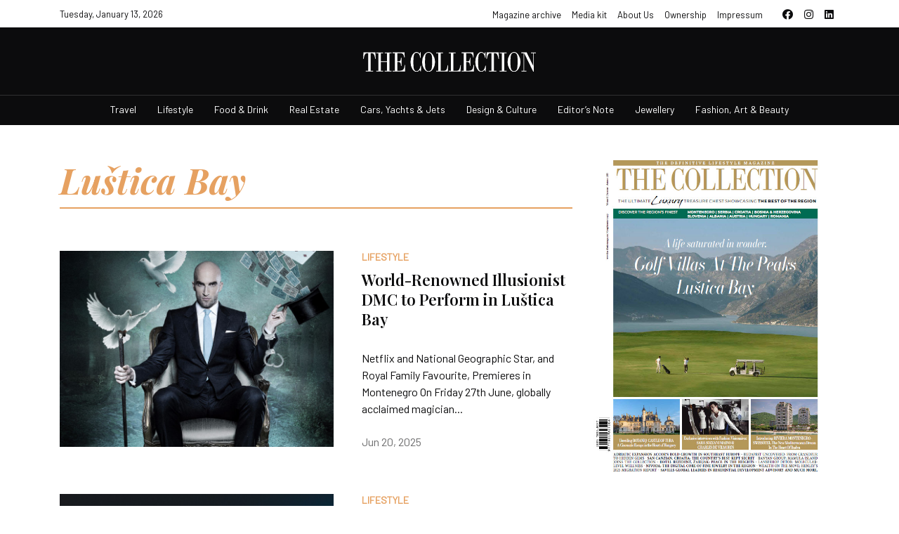

--- FILE ---
content_type: text/html; charset=UTF-8
request_url: https://thecollectionmags.com/tag/lustica-bay/
body_size: 13224
content:
<!doctype html>
<html dir="ltr" lang="en-US" prefix="og: https://ogp.me/ns#">
<head>
    <meta charset="UTF-8">
    <meta name="viewport" content="width=device-width, initial-scale=1">
    <link rel="preconnect" href="https://fonts.googleapis.com">
    <link rel="preconnect" href="https://fonts.gstatic.com" crossorigin>
    <link href="https://fonts.googleapis.com/css2?family=Playfair+Display:ital,wght@0,400;0,600;0,700;1,700&display=swap" rel="stylesheet"> 
    <link href="https://fonts.googleapis.com/css2?family=Barlow&family=Playfair+Display:ital,wght@0,400;0,600;0,700;1,700&display=swap" rel="stylesheet"> 
    <link rel="stylesheet" href="https://cdnjs.cloudflare.com/ajax/libs/font-awesome/5.15.3/css/all.min.css">
    <link rel="stylesheet" href="https://cdn.jsdelivr.net/gh/fancyapps/fancybox@3.5.7/dist/jquery.fancybox.min.css"/>
    <title>Luštica Bay - The Collection</title>
	<style>img:is([sizes="auto" i], [sizes^="auto," i]) { contain-intrinsic-size: 3000px 1500px }</style>
	
		<!-- All in One SEO 4.9.3 - aioseo.com -->
	<meta name="robots" content="max-image-preview:large" />
	<link rel="canonical" href="https://thecollectionmags.com/tag/lustica-bay/" />
	<link rel="next" href="https://thecollectionmags.com/tag/lustica-bay/page/2/" />
	<meta name="generator" content="All in One SEO (AIOSEO) 4.9.3" />
		<script type="application/ld+json" class="aioseo-schema">
			{"@context":"https:\/\/schema.org","@graph":[{"@type":"BreadcrumbList","@id":"https:\/\/thecollectionmags.com\/tag\/lustica-bay\/#breadcrumblist","itemListElement":[{"@type":"ListItem","@id":"https:\/\/thecollectionmags.com#listItem","position":1,"name":"Home","item":"https:\/\/thecollectionmags.com","nextItem":{"@type":"ListItem","@id":"https:\/\/thecollectionmags.com\/tag\/lustica-bay\/#listItem","name":"Lu\u0161tica Bay"}},{"@type":"ListItem","@id":"https:\/\/thecollectionmags.com\/tag\/lustica-bay\/#listItem","position":2,"name":"Lu\u0161tica Bay","previousItem":{"@type":"ListItem","@id":"https:\/\/thecollectionmags.com#listItem","name":"Home"}}]},{"@type":"CollectionPage","@id":"https:\/\/thecollectionmags.com\/tag\/lustica-bay\/#collectionpage","url":"https:\/\/thecollectionmags.com\/tag\/lustica-bay\/","name":"Lu\u0161tica Bay - The Collection","inLanguage":"en-US","isPartOf":{"@id":"https:\/\/thecollectionmags.com\/#website"},"breadcrumb":{"@id":"https:\/\/thecollectionmags.com\/tag\/lustica-bay\/#breadcrumblist"}},{"@type":"Organization","@id":"https:\/\/thecollectionmags.com\/#organization","name":"The Collection Magazine","description":"The Collection Magazine","url":"https:\/\/thecollectionmags.com\/","telephone":"+38267305035","logo":{"@type":"ImageObject","url":"https:\/\/scontent.ftgd1-1.fna.fbcdn.net\/v\/t39.30808-6\/305392793_522424423217379_8901815071218633517_n.jpg?_nc_cat=110&ccb=1-7&_nc_sid=09cbfe&_nc_ohc=8QVcrzETolIAX92svFh&_nc_ht=scontent.ftgd1-1.fna&oh=00_AfBz9GpcHS9ydCPOgRGpZc6GoxzG7J1vE1-H4CQFDBJAWw&oe=64042137","@id":"https:\/\/thecollectionmags.com\/tag\/lustica-bay\/#organizationLogo"},"image":{"@id":"https:\/\/thecollectionmags.com\/tag\/lustica-bay\/#organizationLogo"},"sameAs":["https:\/\/www.facebook.com\/thecollectionmags","https:\/\/www.instagram.com\/thecollectionmags\/","https:\/\/www.linkedin.com\/company\/thecollectionmags\/"]},{"@type":"WebSite","@id":"https:\/\/thecollectionmags.com\/#website","url":"https:\/\/thecollectionmags.com\/","name":"The Collection","description":"The Collection Magazine","inLanguage":"en-US","publisher":{"@id":"https:\/\/thecollectionmags.com\/#organization"}}]}
		</script>
		<!-- All in One SEO -->

<link rel='dns-prefetch' href='//cdnjs.cloudflare.com' />
<link rel='dns-prefetch' href='//cdn.jsdelivr.net' />
<link rel='dns-prefetch' href='//www.googletagmanager.com' />
<link rel="alternate" type="application/rss+xml" title="The Collection &raquo; Luštica Bay Tag Feed" href="https://thecollectionmags.com/tag/lustica-bay/feed/" />
		<!-- This site uses the Google Analytics by MonsterInsights plugin v9.11.1 - Using Analytics tracking - https://www.monsterinsights.com/ -->
							<script src="//www.googletagmanager.com/gtag/js?id=G-5H0TZBFPCC"  data-cfasync="false" data-wpfc-render="false" type="text/javascript" async></script>
			<script data-cfasync="false" data-wpfc-render="false" type="text/javascript">
				var mi_version = '9.11.1';
				var mi_track_user = true;
				var mi_no_track_reason = '';
								var MonsterInsightsDefaultLocations = {"page_location":"https:\/\/thecollectionmags.com\/tag\/lustica-bay\/"};
								if ( typeof MonsterInsightsPrivacyGuardFilter === 'function' ) {
					var MonsterInsightsLocations = (typeof MonsterInsightsExcludeQuery === 'object') ? MonsterInsightsPrivacyGuardFilter( MonsterInsightsExcludeQuery ) : MonsterInsightsPrivacyGuardFilter( MonsterInsightsDefaultLocations );
				} else {
					var MonsterInsightsLocations = (typeof MonsterInsightsExcludeQuery === 'object') ? MonsterInsightsExcludeQuery : MonsterInsightsDefaultLocations;
				}

								var disableStrs = [
										'ga-disable-G-5H0TZBFPCC',
									];

				/* Function to detect opted out users */
				function __gtagTrackerIsOptedOut() {
					for (var index = 0; index < disableStrs.length; index++) {
						if (document.cookie.indexOf(disableStrs[index] + '=true') > -1) {
							return true;
						}
					}

					return false;
				}

				/* Disable tracking if the opt-out cookie exists. */
				if (__gtagTrackerIsOptedOut()) {
					for (var index = 0; index < disableStrs.length; index++) {
						window[disableStrs[index]] = true;
					}
				}

				/* Opt-out function */
				function __gtagTrackerOptout() {
					for (var index = 0; index < disableStrs.length; index++) {
						document.cookie = disableStrs[index] + '=true; expires=Thu, 31 Dec 2099 23:59:59 UTC; path=/';
						window[disableStrs[index]] = true;
					}
				}

				if ('undefined' === typeof gaOptout) {
					function gaOptout() {
						__gtagTrackerOptout();
					}
				}
								window.dataLayer = window.dataLayer || [];

				window.MonsterInsightsDualTracker = {
					helpers: {},
					trackers: {},
				};
				if (mi_track_user) {
					function __gtagDataLayer() {
						dataLayer.push(arguments);
					}

					function __gtagTracker(type, name, parameters) {
						if (!parameters) {
							parameters = {};
						}

						if (parameters.send_to) {
							__gtagDataLayer.apply(null, arguments);
							return;
						}

						if (type === 'event') {
														parameters.send_to = monsterinsights_frontend.v4_id;
							var hookName = name;
							if (typeof parameters['event_category'] !== 'undefined') {
								hookName = parameters['event_category'] + ':' + name;
							}

							if (typeof MonsterInsightsDualTracker.trackers[hookName] !== 'undefined') {
								MonsterInsightsDualTracker.trackers[hookName](parameters);
							} else {
								__gtagDataLayer('event', name, parameters);
							}
							
						} else {
							__gtagDataLayer.apply(null, arguments);
						}
					}

					__gtagTracker('js', new Date());
					__gtagTracker('set', {
						'developer_id.dZGIzZG': true,
											});
					if ( MonsterInsightsLocations.page_location ) {
						__gtagTracker('set', MonsterInsightsLocations);
					}
										__gtagTracker('config', 'G-5H0TZBFPCC', {"forceSSL":"true","link_attribution":"true"} );
										window.gtag = __gtagTracker;										(function () {
						/* https://developers.google.com/analytics/devguides/collection/analyticsjs/ */
						/* ga and __gaTracker compatibility shim. */
						var noopfn = function () {
							return null;
						};
						var newtracker = function () {
							return new Tracker();
						};
						var Tracker = function () {
							return null;
						};
						var p = Tracker.prototype;
						p.get = noopfn;
						p.set = noopfn;
						p.send = function () {
							var args = Array.prototype.slice.call(arguments);
							args.unshift('send');
							__gaTracker.apply(null, args);
						};
						var __gaTracker = function () {
							var len = arguments.length;
							if (len === 0) {
								return;
							}
							var f = arguments[len - 1];
							if (typeof f !== 'object' || f === null || typeof f.hitCallback !== 'function') {
								if ('send' === arguments[0]) {
									var hitConverted, hitObject = false, action;
									if ('event' === arguments[1]) {
										if ('undefined' !== typeof arguments[3]) {
											hitObject = {
												'eventAction': arguments[3],
												'eventCategory': arguments[2],
												'eventLabel': arguments[4],
												'value': arguments[5] ? arguments[5] : 1,
											}
										}
									}
									if ('pageview' === arguments[1]) {
										if ('undefined' !== typeof arguments[2]) {
											hitObject = {
												'eventAction': 'page_view',
												'page_path': arguments[2],
											}
										}
									}
									if (typeof arguments[2] === 'object') {
										hitObject = arguments[2];
									}
									if (typeof arguments[5] === 'object') {
										Object.assign(hitObject, arguments[5]);
									}
									if ('undefined' !== typeof arguments[1].hitType) {
										hitObject = arguments[1];
										if ('pageview' === hitObject.hitType) {
											hitObject.eventAction = 'page_view';
										}
									}
									if (hitObject) {
										action = 'timing' === arguments[1].hitType ? 'timing_complete' : hitObject.eventAction;
										hitConverted = mapArgs(hitObject);
										__gtagTracker('event', action, hitConverted);
									}
								}
								return;
							}

							function mapArgs(args) {
								var arg, hit = {};
								var gaMap = {
									'eventCategory': 'event_category',
									'eventAction': 'event_action',
									'eventLabel': 'event_label',
									'eventValue': 'event_value',
									'nonInteraction': 'non_interaction',
									'timingCategory': 'event_category',
									'timingVar': 'name',
									'timingValue': 'value',
									'timingLabel': 'event_label',
									'page': 'page_path',
									'location': 'page_location',
									'title': 'page_title',
									'referrer' : 'page_referrer',
								};
								for (arg in args) {
																		if (!(!args.hasOwnProperty(arg) || !gaMap.hasOwnProperty(arg))) {
										hit[gaMap[arg]] = args[arg];
									} else {
										hit[arg] = args[arg];
									}
								}
								return hit;
							}

							try {
								f.hitCallback();
							} catch (ex) {
							}
						};
						__gaTracker.create = newtracker;
						__gaTracker.getByName = newtracker;
						__gaTracker.getAll = function () {
							return [];
						};
						__gaTracker.remove = noopfn;
						__gaTracker.loaded = true;
						window['__gaTracker'] = __gaTracker;
					})();
									} else {
										console.log("");
					(function () {
						function __gtagTracker() {
							return null;
						}

						window['__gtagTracker'] = __gtagTracker;
						window['gtag'] = __gtagTracker;
					})();
									}
			</script>
							<!-- / Google Analytics by MonsterInsights -->
		<link rel='stylesheet' id='wp-block-library-css' href='https://thecollectionmags.com/wp-includes/css/dist/block-library/style.min.css?ver=6.8.3' type='text/css' media='all' />
<style id='classic-theme-styles-inline-css' type='text/css'>
/*! This file is auto-generated */
.wp-block-button__link{color:#fff;background-color:#32373c;border-radius:9999px;box-shadow:none;text-decoration:none;padding:calc(.667em + 2px) calc(1.333em + 2px);font-size:1.125em}.wp-block-file__button{background:#32373c;color:#fff;text-decoration:none}
</style>
<link rel='stylesheet' id='aioseo/css/src/vue/standalone/blocks/table-of-contents/global.scss-css' href='https://thecollectionmags.com/wp-content/plugins/all-in-one-seo-pack/dist/Lite/assets/css/table-of-contents/global.e90f6d47.css?ver=4.9.3' type='text/css' media='all' />
<style id='global-styles-inline-css' type='text/css'>
:root{--wp--preset--aspect-ratio--square: 1;--wp--preset--aspect-ratio--4-3: 4/3;--wp--preset--aspect-ratio--3-4: 3/4;--wp--preset--aspect-ratio--3-2: 3/2;--wp--preset--aspect-ratio--2-3: 2/3;--wp--preset--aspect-ratio--16-9: 16/9;--wp--preset--aspect-ratio--9-16: 9/16;--wp--preset--color--black: #000000;--wp--preset--color--cyan-bluish-gray: #abb8c3;--wp--preset--color--white: #ffffff;--wp--preset--color--pale-pink: #f78da7;--wp--preset--color--vivid-red: #cf2e2e;--wp--preset--color--luminous-vivid-orange: #ff6900;--wp--preset--color--luminous-vivid-amber: #fcb900;--wp--preset--color--light-green-cyan: #7bdcb5;--wp--preset--color--vivid-green-cyan: #00d084;--wp--preset--color--pale-cyan-blue: #8ed1fc;--wp--preset--color--vivid-cyan-blue: #0693e3;--wp--preset--color--vivid-purple: #9b51e0;--wp--preset--gradient--vivid-cyan-blue-to-vivid-purple: linear-gradient(135deg,rgba(6,147,227,1) 0%,rgb(155,81,224) 100%);--wp--preset--gradient--light-green-cyan-to-vivid-green-cyan: linear-gradient(135deg,rgb(122,220,180) 0%,rgb(0,208,130) 100%);--wp--preset--gradient--luminous-vivid-amber-to-luminous-vivid-orange: linear-gradient(135deg,rgba(252,185,0,1) 0%,rgba(255,105,0,1) 100%);--wp--preset--gradient--luminous-vivid-orange-to-vivid-red: linear-gradient(135deg,rgba(255,105,0,1) 0%,rgb(207,46,46) 100%);--wp--preset--gradient--very-light-gray-to-cyan-bluish-gray: linear-gradient(135deg,rgb(238,238,238) 0%,rgb(169,184,195) 100%);--wp--preset--gradient--cool-to-warm-spectrum: linear-gradient(135deg,rgb(74,234,220) 0%,rgb(151,120,209) 20%,rgb(207,42,186) 40%,rgb(238,44,130) 60%,rgb(251,105,98) 80%,rgb(254,248,76) 100%);--wp--preset--gradient--blush-light-purple: linear-gradient(135deg,rgb(255,206,236) 0%,rgb(152,150,240) 100%);--wp--preset--gradient--blush-bordeaux: linear-gradient(135deg,rgb(254,205,165) 0%,rgb(254,45,45) 50%,rgb(107,0,62) 100%);--wp--preset--gradient--luminous-dusk: linear-gradient(135deg,rgb(255,203,112) 0%,rgb(199,81,192) 50%,rgb(65,88,208) 100%);--wp--preset--gradient--pale-ocean: linear-gradient(135deg,rgb(255,245,203) 0%,rgb(182,227,212) 50%,rgb(51,167,181) 100%);--wp--preset--gradient--electric-grass: linear-gradient(135deg,rgb(202,248,128) 0%,rgb(113,206,126) 100%);--wp--preset--gradient--midnight: linear-gradient(135deg,rgb(2,3,129) 0%,rgb(40,116,252) 100%);--wp--preset--font-size--small: 13px;--wp--preset--font-size--medium: 20px;--wp--preset--font-size--large: 36px;--wp--preset--font-size--x-large: 42px;--wp--preset--spacing--20: 0.44rem;--wp--preset--spacing--30: 0.67rem;--wp--preset--spacing--40: 1rem;--wp--preset--spacing--50: 1.5rem;--wp--preset--spacing--60: 2.25rem;--wp--preset--spacing--70: 3.38rem;--wp--preset--spacing--80: 5.06rem;--wp--preset--shadow--natural: 6px 6px 9px rgba(0, 0, 0, 0.2);--wp--preset--shadow--deep: 12px 12px 50px rgba(0, 0, 0, 0.4);--wp--preset--shadow--sharp: 6px 6px 0px rgba(0, 0, 0, 0.2);--wp--preset--shadow--outlined: 6px 6px 0px -3px rgba(255, 255, 255, 1), 6px 6px rgba(0, 0, 0, 1);--wp--preset--shadow--crisp: 6px 6px 0px rgba(0, 0, 0, 1);}:where(.is-layout-flex){gap: 0.5em;}:where(.is-layout-grid){gap: 0.5em;}body .is-layout-flex{display: flex;}.is-layout-flex{flex-wrap: wrap;align-items: center;}.is-layout-flex > :is(*, div){margin: 0;}body .is-layout-grid{display: grid;}.is-layout-grid > :is(*, div){margin: 0;}:where(.wp-block-columns.is-layout-flex){gap: 2em;}:where(.wp-block-columns.is-layout-grid){gap: 2em;}:where(.wp-block-post-template.is-layout-flex){gap: 1.25em;}:where(.wp-block-post-template.is-layout-grid){gap: 1.25em;}.has-black-color{color: var(--wp--preset--color--black) !important;}.has-cyan-bluish-gray-color{color: var(--wp--preset--color--cyan-bluish-gray) !important;}.has-white-color{color: var(--wp--preset--color--white) !important;}.has-pale-pink-color{color: var(--wp--preset--color--pale-pink) !important;}.has-vivid-red-color{color: var(--wp--preset--color--vivid-red) !important;}.has-luminous-vivid-orange-color{color: var(--wp--preset--color--luminous-vivid-orange) !important;}.has-luminous-vivid-amber-color{color: var(--wp--preset--color--luminous-vivid-amber) !important;}.has-light-green-cyan-color{color: var(--wp--preset--color--light-green-cyan) !important;}.has-vivid-green-cyan-color{color: var(--wp--preset--color--vivid-green-cyan) !important;}.has-pale-cyan-blue-color{color: var(--wp--preset--color--pale-cyan-blue) !important;}.has-vivid-cyan-blue-color{color: var(--wp--preset--color--vivid-cyan-blue) !important;}.has-vivid-purple-color{color: var(--wp--preset--color--vivid-purple) !important;}.has-black-background-color{background-color: var(--wp--preset--color--black) !important;}.has-cyan-bluish-gray-background-color{background-color: var(--wp--preset--color--cyan-bluish-gray) !important;}.has-white-background-color{background-color: var(--wp--preset--color--white) !important;}.has-pale-pink-background-color{background-color: var(--wp--preset--color--pale-pink) !important;}.has-vivid-red-background-color{background-color: var(--wp--preset--color--vivid-red) !important;}.has-luminous-vivid-orange-background-color{background-color: var(--wp--preset--color--luminous-vivid-orange) !important;}.has-luminous-vivid-amber-background-color{background-color: var(--wp--preset--color--luminous-vivid-amber) !important;}.has-light-green-cyan-background-color{background-color: var(--wp--preset--color--light-green-cyan) !important;}.has-vivid-green-cyan-background-color{background-color: var(--wp--preset--color--vivid-green-cyan) !important;}.has-pale-cyan-blue-background-color{background-color: var(--wp--preset--color--pale-cyan-blue) !important;}.has-vivid-cyan-blue-background-color{background-color: var(--wp--preset--color--vivid-cyan-blue) !important;}.has-vivid-purple-background-color{background-color: var(--wp--preset--color--vivid-purple) !important;}.has-black-border-color{border-color: var(--wp--preset--color--black) !important;}.has-cyan-bluish-gray-border-color{border-color: var(--wp--preset--color--cyan-bluish-gray) !important;}.has-white-border-color{border-color: var(--wp--preset--color--white) !important;}.has-pale-pink-border-color{border-color: var(--wp--preset--color--pale-pink) !important;}.has-vivid-red-border-color{border-color: var(--wp--preset--color--vivid-red) !important;}.has-luminous-vivid-orange-border-color{border-color: var(--wp--preset--color--luminous-vivid-orange) !important;}.has-luminous-vivid-amber-border-color{border-color: var(--wp--preset--color--luminous-vivid-amber) !important;}.has-light-green-cyan-border-color{border-color: var(--wp--preset--color--light-green-cyan) !important;}.has-vivid-green-cyan-border-color{border-color: var(--wp--preset--color--vivid-green-cyan) !important;}.has-pale-cyan-blue-border-color{border-color: var(--wp--preset--color--pale-cyan-blue) !important;}.has-vivid-cyan-blue-border-color{border-color: var(--wp--preset--color--vivid-cyan-blue) !important;}.has-vivid-purple-border-color{border-color: var(--wp--preset--color--vivid-purple) !important;}.has-vivid-cyan-blue-to-vivid-purple-gradient-background{background: var(--wp--preset--gradient--vivid-cyan-blue-to-vivid-purple) !important;}.has-light-green-cyan-to-vivid-green-cyan-gradient-background{background: var(--wp--preset--gradient--light-green-cyan-to-vivid-green-cyan) !important;}.has-luminous-vivid-amber-to-luminous-vivid-orange-gradient-background{background: var(--wp--preset--gradient--luminous-vivid-amber-to-luminous-vivid-orange) !important;}.has-luminous-vivid-orange-to-vivid-red-gradient-background{background: var(--wp--preset--gradient--luminous-vivid-orange-to-vivid-red) !important;}.has-very-light-gray-to-cyan-bluish-gray-gradient-background{background: var(--wp--preset--gradient--very-light-gray-to-cyan-bluish-gray) !important;}.has-cool-to-warm-spectrum-gradient-background{background: var(--wp--preset--gradient--cool-to-warm-spectrum) !important;}.has-blush-light-purple-gradient-background{background: var(--wp--preset--gradient--blush-light-purple) !important;}.has-blush-bordeaux-gradient-background{background: var(--wp--preset--gradient--blush-bordeaux) !important;}.has-luminous-dusk-gradient-background{background: var(--wp--preset--gradient--luminous-dusk) !important;}.has-pale-ocean-gradient-background{background: var(--wp--preset--gradient--pale-ocean) !important;}.has-electric-grass-gradient-background{background: var(--wp--preset--gradient--electric-grass) !important;}.has-midnight-gradient-background{background: var(--wp--preset--gradient--midnight) !important;}.has-small-font-size{font-size: var(--wp--preset--font-size--small) !important;}.has-medium-font-size{font-size: var(--wp--preset--font-size--medium) !important;}.has-large-font-size{font-size: var(--wp--preset--font-size--large) !important;}.has-x-large-font-size{font-size: var(--wp--preset--font-size--x-large) !important;}
:where(.wp-block-post-template.is-layout-flex){gap: 1.25em;}:where(.wp-block-post-template.is-layout-grid){gap: 1.25em;}
:where(.wp-block-columns.is-layout-flex){gap: 2em;}:where(.wp-block-columns.is-layout-grid){gap: 2em;}
:root :where(.wp-block-pullquote){font-size: 1.5em;line-height: 1.6;}
</style>
<link rel='stylesheet' id='ce_responsive-css' href='https://thecollectionmags.com/wp-content/plugins/simple-embed-code/css/video-container.min.css?ver=2.5.1' type='text/css' media='all' />
<link rel='stylesheet' id='wp-components-css' href='https://thecollectionmags.com/wp-includes/css/dist/components/style.min.css?ver=6.8.3' type='text/css' media='all' />
<link rel='stylesheet' id='godaddy-styles-css' href='https://thecollectionmags.com/wp-content/mu-plugins/vendor/wpex/godaddy-launch/includes/Dependencies/GoDaddy/Styles/build/latest.css?ver=2.0.2' type='text/css' media='all' />
<link rel='stylesheet' id='collection-style-css' href='https://thecollectionmags.com/wp-content/themes/collection/style.css?ver=1.1.3' type='text/css' media='all' />
<link rel='stylesheet' id='slickcss-css' href='https://cdnjs.cloudflare.com/ajax/libs/slick-carousel/1.8.1/slick.min.css?ver=6.8.3' type='text/css' media='all' />
<script type="text/javascript" src="https://thecollectionmags.com/wp-content/plugins/google-analytics-for-wordpress/assets/js/frontend-gtag.min.js?ver=9.11.1" id="monsterinsights-frontend-script-js" async="async" data-wp-strategy="async"></script>
<script data-cfasync="false" data-wpfc-render="false" type="text/javascript" id='monsterinsights-frontend-script-js-extra'>/* <![CDATA[ */
var monsterinsights_frontend = {"js_events_tracking":"true","download_extensions":"doc,pdf,ppt,zip,xls,docx,pptx,xlsx","inbound_paths":"[{\"path\":\"\\\/go\\\/\",\"label\":\"affiliate\"},{\"path\":\"\\\/recommend\\\/\",\"label\":\"affiliate\"}]","home_url":"https:\/\/thecollectionmags.com","hash_tracking":"false","v4_id":"G-5H0TZBFPCC"};/* ]]> */
</script>

<!-- Google tag (gtag.js) snippet added by Site Kit -->
<!-- Google Analytics snippet added by Site Kit -->
<script type="text/javascript" src="https://www.googletagmanager.com/gtag/js?id=GT-M6P6GBDN" id="google_gtagjs-js" async></script>
<script type="text/javascript" id="google_gtagjs-js-after">
/* <![CDATA[ */
window.dataLayer = window.dataLayer || [];function gtag(){dataLayer.push(arguments);}
gtag("set","linker",{"domains":["thecollectionmags.com"]});
gtag("js", new Date());
gtag("set", "developer_id.dZTNiMT", true);
gtag("config", "GT-M6P6GBDN");
/* ]]> */
</script>

<meta name="generator" content="Site Kit by Google 1.170.0" /><noscript><style>.vce-row-container .vcv-lozad {display: none}</style></noscript><meta name="generator" content="Powered by Visual Composer Website Builder - fast and easy-to-use drag and drop visual editor for WordPress."/><link rel="icon" href="https://thecollectionmags.com/wp-content/uploads/2021/12/cropped-favicon-32x32.png" sizes="32x32" />
<link rel="icon" href="https://thecollectionmags.com/wp-content/uploads/2021/12/cropped-favicon-192x192.png" sizes="192x192" />
<link rel="apple-touch-icon" href="https://thecollectionmags.com/wp-content/uploads/2021/12/cropped-favicon-180x180.png" />
<meta name="msapplication-TileImage" content="https://thecollectionmags.com/wp-content/uploads/2021/12/cropped-favicon-270x270.png" />
 
</head>
<body class="archive tag tag-lustica-bay tag-129 wp-theme-collection vcwb">
<div id="page" class="site">
    <header>
        <div class="top">
            <div class="container">
                <div class="header-top-area d-flex align-items-center justify-content-between">
                    <div class="header-time">
                        Tuesday, January 13, 2026                    </div>
                    <div class="header-widgate d-flex">
                        <nav>
                            <div class="menu-top-menu-container"><ul id="primary-menu" class="menu"><li id="menu-item-505" class="menu-item menu-item-type-post_type menu-item-object-page menu-item-505"><a href="https://thecollectionmags.com/magazine-archive/">Magazine archive</a></li>
<li id="menu-item-796" class="menu-item menu-item-type-custom menu-item-object-custom menu-item-796"><a href="https://www.dropbox.com/scl/fi/xagnhc6o0ohrsvz3z6r3k/Media-Kit-2024-Summer-Autumn.pdf?rlkey=0c9jodb0ee97kpooyn13g69ax&#038;dl=0">Media kit</a></li>
<li id="menu-item-1039" class="menu-item menu-item-type-post_type menu-item-object-page menu-item-1039"><a href="https://thecollectionmags.com/about-us/">About Us</a></li>
<li id="menu-item-5091" class="menu-item menu-item-type-post_type menu-item-object-page menu-item-5091"><a href="https://thecollectionmags.com/ownership/">Ownership</a></li>
<li id="menu-item-5434" class="menu-item menu-item-type-post_type menu-item-object-page menu-item-5434"><a href="https://thecollectionmags.com/impressum/">Impressum</a></li>
</ul></div>                        </nav>
                        <div class="social">
                            <a target="_blank" href="https://www.facebook.com/thecollectionmags"><i class="fab fa-facebook"></i></a>
                            <a target="_blank" href="https://www.instagram.com/thecollectionmags/"><i class="fab fa-instagram"></i></i></a>
                            <a target="_blank" href="https://www.linkedin.com/company/thecollectionmags/"><i class="fab fa-linkedin"></i></a>
                        </div>
                                            </div>
                </div>
            </div>
        </div>
        <div class="main-header">
            <div class="logo">
                <a href="https://thecollectionmags.com">
                    <img src="https://thecollectionmags.com/wp-content/themes/collection/images/the-collection-logo.svg" alt="the-collection-logo">
                </a>
            </div>
            <div class="mob-header-right">
                                <div class="mobile-menu">
                    <svg width="37" height="32" viewBox="0 0 37 38" fill="none" xmlns="http://www.w3.org/2000/svg">
                        <path d="M4.625 28.5H32.375V25.3331H4.625V28.5ZM4.625 20.5831H32.375V17.4169H4.625V20.5831ZM4.625 9.5V12.6669H32.375V9.5H4.625Z" fill="#fff"/>
                    </svg>
                </div>
            </div>
            <nav>
                <div class="container">
                <div class="menu-menu-1-container"><ul id="menu-menu-1" class="menu"><li id="menu-item-40" class="menu-item menu-item-type-taxonomy menu-item-object-category menu-item-40"><a href="https://thecollectionmags.com/category/travel/">Travel</a></li>
<li id="menu-item-738" class="menu-item menu-item-type-taxonomy menu-item-object-category menu-item-738"><a href="https://thecollectionmags.com/category/lifestyle/">Lifestyle</a></li>
<li id="menu-item-42" class="menu-item menu-item-type-taxonomy menu-item-object-category menu-item-42"><a href="https://thecollectionmags.com/category/food-drink/">Food &amp; Drink</a></li>
<li id="menu-item-39" class="menu-item menu-item-type-taxonomy menu-item-object-category menu-item-39"><a href="https://thecollectionmags.com/category/real-estate/">Real Estate</a></li>
<li id="menu-item-739" class="menu-item menu-item-type-taxonomy menu-item-object-category menu-item-739"><a href="https://thecollectionmags.com/category/cars-yachts-jets/">Cars, Yachts &amp; Jets</a></li>
<li id="menu-item-35" class="menu-item menu-item-type-taxonomy menu-item-object-category menu-item-35"><a href="https://thecollectionmags.com/category/design-culture/">Design &amp; Culture</a></li>
<li id="menu-item-962" class="menu-item menu-item-type-taxonomy menu-item-object-category menu-item-962"><a href="https://thecollectionmags.com/category/editor/">Editor&#8217;s Note</a></li>
<li id="menu-item-4871" class="menu-item menu-item-type-taxonomy menu-item-object-category menu-item-4871"><a href="https://thecollectionmags.com/category/jewellery/">Jewellery</a></li>
<li id="menu-item-5131" class="menu-item menu-item-type-taxonomy menu-item-object-category menu-item-5131"><a href="https://thecollectionmags.com/category/fashion-art-beauty/">Fashion, Art &amp; Beauty</a></li>
</ul></div>                </div>
            </nav>
        </div>
    </header>
<div id="mySidenav" class="nav-content sidenav">
    <!-- <img  src="https://thecollectionmags.com/wp-content/themes/collection/images/close.png" alt="close"> -->
    <svg class="close-nav-mob" width="20" height="20" viewBox="0 0 20 20" fill="none" xmlns="http://www.w3.org/2000/svg">
        <path fill-rule="evenodd" clip-rule="evenodd" d="M19.0919 2.12131L2.12132 19.0919L0 16.9706L16.9706 -1.19209e-05L19.0919 2.12131Z" fill="#0c0c0d"/>
        <path fill-rule="evenodd" clip-rule="evenodd" d="M2.12146 6.91414e-06L19.092 16.9706L16.9707 19.0919L0.000139236 2.12133L2.12146 6.91414e-06Z" fill="#0c0c0d"/>
    </svg>
    <div class="sidenav-inner">
        <nav>
            <div class="menu-menu-1-container"><ul id="menu-menu-2" class="menu"><li class="menu-item menu-item-type-taxonomy menu-item-object-category menu-item-40"><a href="https://thecollectionmags.com/category/travel/">Travel</a></li>
<li class="menu-item menu-item-type-taxonomy menu-item-object-category menu-item-738"><a href="https://thecollectionmags.com/category/lifestyle/">Lifestyle</a></li>
<li class="menu-item menu-item-type-taxonomy menu-item-object-category menu-item-42"><a href="https://thecollectionmags.com/category/food-drink/">Food &amp; Drink</a></li>
<li class="menu-item menu-item-type-taxonomy menu-item-object-category menu-item-39"><a href="https://thecollectionmags.com/category/real-estate/">Real Estate</a></li>
<li class="menu-item menu-item-type-taxonomy menu-item-object-category menu-item-739"><a href="https://thecollectionmags.com/category/cars-yachts-jets/">Cars, Yachts &amp; Jets</a></li>
<li class="menu-item menu-item-type-taxonomy menu-item-object-category menu-item-35"><a href="https://thecollectionmags.com/category/design-culture/">Design &amp; Culture</a></li>
<li class="menu-item menu-item-type-taxonomy menu-item-object-category menu-item-962"><a href="https://thecollectionmags.com/category/editor/">Editor&#8217;s Note</a></li>
<li class="menu-item menu-item-type-taxonomy menu-item-object-category menu-item-4871"><a href="https://thecollectionmags.com/category/jewellery/">Jewellery</a></li>
<li class="menu-item menu-item-type-taxonomy menu-item-object-category menu-item-5131"><a href="https://thecollectionmags.com/category/fashion-art-beauty/">Fashion, Art &amp; Beauty</a></li>
</ul></div>        </nav>
    </div>  
    <div class="sidenav-bottom">  
        <nav>
            <div class="menu-top-menu-container"><ul id="primary-menu" class="menu"><li class="menu-item menu-item-type-post_type menu-item-object-page menu-item-505"><a href="https://thecollectionmags.com/magazine-archive/">Magazine archive</a></li>
<li class="menu-item menu-item-type-custom menu-item-object-custom menu-item-796"><a href="https://www.dropbox.com/scl/fi/xagnhc6o0ohrsvz3z6r3k/Media-Kit-2024-Summer-Autumn.pdf?rlkey=0c9jodb0ee97kpooyn13g69ax&#038;dl=0">Media kit</a></li>
<li class="menu-item menu-item-type-post_type menu-item-object-page menu-item-1039"><a href="https://thecollectionmags.com/about-us/">About Us</a></li>
<li class="menu-item menu-item-type-post_type menu-item-object-page menu-item-5091"><a href="https://thecollectionmags.com/ownership/">Ownership</a></li>
<li class="menu-item menu-item-type-post_type menu-item-object-page menu-item-5434"><a href="https://thecollectionmags.com/impressum/">Impressum</a></li>
</ul></div>        </nav>
    </div>  
</div>

<!-- HOME MODAL DISABLED

//-->
<style>
.overlay-fullscreen {
    position: fixed;
    top: 0;
    left: 0;
    bottom: 0;
    right: 0;
    background-color: rgba(0, 0, 0, 0.75);
    z-index: 9998;
    visibility: hidden;
    opacity: 0;
    transition: all 0.3s ease;
    -webkit-transition: all 0.3s ease;
    -moz-transition: all 0.3s ease;
}
.overlay-fullscreen.open {
    visibility: visible;
    opacity: 1;
    transition: all 0.3s ease;
    -webkit-transition: all 0.3s ease;
    -moz-transition: all 0.3s ease;
}

.cancel-fullscreen svg {
    max-width: 40px;
    fill: #fff;
    width: 40px;
}
.embed-responsive {
  position: relative;
  display: block;
  width: 100%;
  padding: 0;
  overflow: hidden;
}
.embed-responsive video {
  position: absolute;
  top: 0;
  bottom: 0;
  left: 0;
  width: 100%;
  height: 100%;
  border: 0;
}
.embed-responsive-16by9::before {
  padding-top: 56.25%;
}
.embed-responsive::before {
  display: block;
  content: "";
}
.collection-popup .cancel-fullscreen {
    position: absolute;
    top: -35px;
    right: -10px;
    cursor: pointer;
}
.collection-popup {
    width: 100%;
    background: #000;
    position: fixed;
    height: auto;
    top: 50%;
	left: 50%;
    transform: translate(-50%, -50%);
    -webkit-transform: translate(-50%, -50%);
    -moz-transform: translate(-50%, -50%);
    z-index: 9999;
    visibility: hidden;
    opacity: 0;
    -webkit-box-shadow: 0px 17px 25px 0px rgba(0,0,0,0.59);
    -moz-box-shadow: 0px 17px 25px 0px rgba(0,0,0,0.59);
    box-shadow: 0px 17px 25px 0px rgba(0,0,0,0.59);
}
.collection-popup.open {
    visibility: visible!important;
    opacity: 1!important;
    transition: all 0.3s ease!important;
    -webkit-transition: all 0.3s ease!important;
    -moz-transition: all 0.3s ease!important;
}
.collection-popup {
    max-width: 75%;
    padding:0;
    box-sizing: border-box;
}
.collection-popup .modal-wrapper {
    overflow-y:hidden;
    max-height: 90%;

}
.collection-popup .modal-custom-content {
    margin:0 auto;
    padding:0;
}
@media screen and (max-width: 1600px) {
    .collection-popup {
        max-width: 70%;
    }
}
@media screen and (max-width: 767px) {
    .collection-popup {
        max-width: 85%;
        margin-top: 0px;
    }
    .collection-popup .modal-wrapper {
        padding: 0;
    }
    .collection-popup .modal-custom-content {
        padding: 0;
    }
    .collection-popup .cancel-fullscreen {
        top: -35px;
        right: -10px;
    }
}
</style>     <section class="content">
        <div class="container">
            <div class="row">
                <div class="col-lg-8">
                    <div class="tag-page-title">
                        <h1>Luštica Bay</h1>
                    </div>
                    <div class="category-block ">
                        <div class="cat-container">
                            <div class="row">
                                                                    <div class="small item d-flex">
                                            <div class="small-flex">
                                                <a href="https://thecollectionmags.com/world-renowned-illusionist-dmc-to-perform-in-lustica-bay/"> 
                                                    <div class="image" style="background: url('https://thecollectionmags.com/wp-content/uploads/2025/06/356.1024x576.jpg') center center no-repeat;background-size: cover"></div>
                                                </a>
                                            </div>
                                            <div class="text">
                                                <span>Lifestyle</span>
                                                <h3>
                                                    <a href="https://thecollectionmags.com/world-renowned-illusionist-dmc-to-perform-in-lustica-bay/">World-Renowned Illusionist DMC to Perform in Luštica Bay</a>
                                                </h3>
                                                <p>Netflix and National Geographic Star, and Royal Family Favourite, Premieres in Montenegro On Friday 27th June, globally acclaimed magician...</p>
                                                <div class="widget date-font">
                                                    Jun 20, 2025                                                </div>
                                            </div>
                                        </div>
                                                                            <div class="small item d-flex">
                                            <div class="small-flex">
                                                <a href="https://thecollectionmags.com/lustica-bay-starts-development-of-signature-championship-golf-course-with-an-inaugural-swing-by-world-renowned-gary-player/"> 
                                                    <div class="image" style="background: url('https://thecollectionmags.com/wp-content/uploads/2024/08/Lustica-Bay-2991-scaled.jpg') center center no-repeat;background-size: cover"></div>
                                                </a>
                                            </div>
                                            <div class="text">
                                                <span>Lifestyle</span>
                                                <h3>
                                                    <a href="https://thecollectionmags.com/lustica-bay-starts-development-of-signature-championship-golf-course-with-an-inaugural-swing-by-world-renowned-gary-player/">Luštica Bay starts development of signature championship golf course with an inaugural swing by world-renowned Gary Player</a>
                                                </h3>
                                                <p>As Luštica Bay continues its journey to becoming a prime destination in the Adratic region, the golf course joins...</p>
                                                <div class="widget date-font">
                                                    Aug 01, 2024                                                </div>
                                            </div>
                                        </div>
                                                                            <div class="small item d-flex">
                                            <div class="small-flex">
                                                <a href="https://thecollectionmags.com/lustica-bay-a-mesmerizing-winter-escape/"> 
                                                    <div class="image" style="background: url('https://thecollectionmags.com/wp-content/uploads/2024/01/NZ62685-ivanisevicivan.com-1-scaled.jpg') center center no-repeat;background-size: cover"></div>
                                                </a>
                                            </div>
                                            <div class="text">
                                                <span>Lifestyle</span>
                                                <h3>
                                                    <a href="https://thecollectionmags.com/lustica-bay-a-mesmerizing-winter-escape/">Luštica Bay &#8211; A Mesmerizing Winter Escape</a>
                                                </h3>
                                                <p>Montenegro’s most irresistible new destination has enjoyed a wildly successful year as the place to live, work, relax and...</p>
                                                <div class="widget date-font">
                                                    Jan 23, 2024                                                </div>
                                            </div>
                                        </div>
                                                                            <div class="small item d-flex">
                                            <div class="small-flex">
                                                <a href="https://thecollectionmags.com/lustica-bay-where-life-is-lived/"> 
                                                    <div class="image" style="background: url('https://thecollectionmags.com/wp-content/uploads/2023/04/Copy-of-Aerial_view_post_1.jpg') center center no-repeat;background-size: cover"></div>
                                                </a>
                                            </div>
                                            <div class="text">
                                                <span>Lifestyle</span>
                                                <h3>
                                                    <a href="https://thecollectionmags.com/lustica-bay-where-life-is-lived/">Lustica Bay – Where Life Is Lived</a>
                                                </h3>
                                                <p>A new town on the Adriatic, Luštica Bay is welcoming visitors and residents to Montenegro with an irresistible combination...</p>
                                                <div class="widget date-font">
                                                    Apr 21, 2023                                                </div>
                                            </div>
                                        </div>
                                                                            <div class="small item d-flex">
                                            <div class="small-flex">
                                                <a href="https://thecollectionmags.com/1569-2/"> 
                                                    <div class="image" style="background: url('https://thecollectionmags.com/wp-content/uploads/2023/04/DSC_6531foto-Dejan-Kalezic-rotated.jpg') center center no-repeat;background-size: cover"></div>
                                                </a>
                                            </div>
                                            <div class="text">
                                                <span>Editor's Note</span>
                                                <h3>
                                                    <a href="https://thecollectionmags.com/1569-2/">Editor’s Note</a>
                                                </h3>
                                                <p>Dear Readers, A warm spring welcome to your new edition of  The Collection – the ultimate guide to the...</p>
                                                <div class="widget date-font">
                                                    Apr 11, 2023                                                </div>
                                            </div>
                                        </div>
                                                                            <div class="small item d-flex">
                                            <div class="small-flex">
                                                <a href="https://thecollectionmags.com/lustica-bay-a-place-to-belong/"> 
                                                    <div class="image" style="background: url('https://thecollectionmags.com/wp-content/uploads/2023/01/6N_0155-Edit.jpg') center center no-repeat;background-size: cover"></div>
                                                </a>
                                            </div>
                                            <div class="text">
                                                <span>Lifestyle</span>
                                                <h3>
                                                    <a href="https://thecollectionmags.com/lustica-bay-a-place-to-belong/">Luštica Bay: A place to belong</a>
                                                </h3>
                                                <p>Set on Montenegro’s spectacular sun-drenched coastline, Luštica Bay is the country’s premier new seaside address. A cosmopolitan new town...</p>
                                                <div class="widget date-font">
                                                    Dec 28, 2022                                                </div>
                                            </div>
                                        </div>
                                                                            <div class="small item d-flex">
                                            <div class="small-flex">
                                                <a href="https://thecollectionmags.com/golf-the-key-to-extending-tourism-seasons-and-attracting-wealthy-real-estate-buyers/"> 
                                                    <div class="image" style="background: url('https://thecollectionmags.com/wp-content/uploads/2023/01/Thracian-Cliffs_07-Large.jpg') center center no-repeat;background-size: cover"></div>
                                                </a>
                                            </div>
                                            <div class="text">
                                                <span>Lifestyle</span>
                                                <h3>
                                                    <a href="https://thecollectionmags.com/golf-the-key-to-extending-tourism-seasons-and-attracting-wealthy-real-estate-buyers/">GOLF – The key to extending tourism seasons and attracting wealthy real estate buyers</a>
                                                </h3>
                                                <p>One of the oldest continually played sports in the world has always been the home to some of the...</p>
                                                <div class="widget date-font">
                                                    Dec 15, 2022                                                </div>
                                            </div>
                                        </div>
                                                                            <div class="small item d-flex">
                                            <div class="small-flex">
                                                <a href="https://thecollectionmags.com/montenegro-real-estate-market-overview-trends-project/"> 
                                                    <div class="image" style="background: url('https://thecollectionmags.com/wp-content/uploads/2022/12/DJI_0016-Large.jpg') center center no-repeat;background-size: cover"></div>
                                                </a>
                                            </div>
                                            <div class="text">
                                                <span>Real Estate</span>
                                                <h3>
                                                    <a href="https://thecollectionmags.com/montenegro-real-estate-market-overview-trends-project/">Montenegro Real Estate Market: Overview. Trends. Project</a>
                                                </h3>
                                                <p>In the past, when Montenegro was talked about as a luxury tourist destination, everyone had Sveti Stefan in mind,...</p>
                                                <div class="widget date-font">
                                                    Dec 04, 2022                                                </div>
                                            </div>
                                        </div>
                                                                            <div class="small item d-flex">
                                            <div class="small-flex">
                                                <a href="https://thecollectionmags.com/heartwarming-beauty-a-winter-to-enjoy/"> 
                                                    <div class="image" style="background: url('') center center no-repeat;background-size: cover"></div>
                                                </a>
                                            </div>
                                            <div class="text">
                                                <span>Travel</span>
                                                <h3>
                                                    <a href="https://thecollectionmags.com/heartwarming-beauty-a-winter-to-enjoy/">Heartwarming beauty –  A winter to enjoy</a>
                                                </h3>
                                                <p>Luštica Bay, an oasis for hedonists and a winterbreak &#8211; treat yourself to moments of enjoyment and socialising with...</p>
                                                <div class="widget date-font">
                                                    Feb 11, 2022                                                </div>
                                            </div>
                                        </div>
                                    <div class="col-md-12 pagination text-center"><a href="https://thecollectionmags.com/tag/lustica-bay/">
    <svg width="32" height="24" viewBox="0 0 32 24" fill="none" xmlns="http://www.w3.org/2000/svg">
    <path d="M22 5.00006C22.2336 4.9996 22.46 5.08098 22.64 5.23006C22.7412 5.31401 22.8249 5.41711 22.8863 5.53346C22.9476 5.6498 22.9854 5.77711 22.9975 5.90809C23.0096 6.03906 22.9957 6.17114 22.9566 6.29674C22.9176 6.42234 22.8542 6.53901 22.77 6.64006L18.2899 12.0001L22.6099 17.3701C22.693 17.4723 22.755 17.59 22.7925 17.7164C22.8299 17.8427 22.842 17.9752 22.8281 18.1062C22.8141 18.2373 22.7744 18.3643 22.7113 18.4799C22.6481 18.5955 22.5627 18.6975 22.4599 18.7801C22.3565 18.8711 22.2353 18.9398 22.1041 18.9818C21.9728 19.0237 21.8343 19.0381 21.6972 19.0241C21.5601 19.01 21.4274 18.9677 21.3074 18.8999C21.1874 18.8321 21.0827 18.7402 20.9999 18.6301L16.1699 12.6301C16.0229 12.4511 15.9425 12.2267 15.9425 11.9951C15.9425 11.7634 16.0229 11.539 16.1699 11.3601L21.17 5.36006C21.2703 5.23904 21.3977 5.14338 21.5419 5.08083C21.6861 5.01828 21.843 4.99061 22 5.00006Z" fill="black"/>
    <path d="M14 5.00006C14.2336 4.9996 14.46 5.08098 14.64 5.23006C14.7412 5.31401 14.8249 5.41711 14.8863 5.53346C14.9476 5.6498 14.9854 5.77711 14.9975 5.90809C15.0096 6.03906 14.9957 6.17114 14.9566 6.29674C14.9176 6.42234 14.8542 6.53901 14.77 6.64006L10.2899 12.0001L14.6099 17.3701C14.693 17.4723 14.755 17.59 14.7925 17.7164C14.8299 17.8427 14.842 17.9752 14.8281 18.1062C14.8141 18.2373 14.7744 18.3643 14.7113 18.4799C14.6481 18.5955 14.5627 18.6975 14.4599 18.7801C14.3565 18.8711 14.2353 18.9398 14.1041 18.9818C13.9728 19.0237 13.8343 19.0381 13.6972 19.0241C13.5601 19.01 13.4274 18.9677 13.3074 18.8999C13.1874 18.8321 13.0827 18.7402 12.9999 18.6301L8.16995 12.6301C8.02287 12.4511 7.94246 12.2267 7.94246 11.9951C7.94246 11.7634 8.02287 11.539 8.16995 11.3601L13.17 5.36006C13.2703 5.23904 13.3977 5.14338 13.5419 5.08083C13.6861 5.01828 13.843 4.99061 14 5.00006Z" fill="black"/>
    </svg>
    </a><a href="https://thecollectionmags.com/tag/lustica-bay//page/1/">
    <svg width="32" height="24" viewBox="0 0 32 24" fill="none" xmlns="http://www.w3.org/2000/svg">
    <path d="M10.0001 18.9999C9.7664 19.0004 9.53996 18.919 9.36005 18.7699C9.25879 18.686 9.17509 18.5829 9.11374 18.4665C9.05239 18.3502 9.01459 18.2229 9.00251 18.0919C8.99044 17.9609 9.00432 17.8289 9.04337 17.7033C9.08241 17.5777 9.14585 17.461 9.23005 17.3599L13.7101 11.9999L9.39005 6.62994C9.30699 6.52765 9.24495 6.40996 9.20752 6.28362C9.17009 6.15728 9.158 6.02479 9.17194 5.89376C9.18587 5.76273 9.22557 5.63575 9.28875 5.52011C9.35192 5.40447 9.43732 5.30246 9.54005 5.21994C9.64352 5.1289 9.76468 5.06024 9.89595 5.01825C10.0272 4.97626 10.1657 4.96185 10.3028 4.97594C10.4399 4.99002 10.5726 5.03229 10.6926 5.1001C10.8126 5.1679 10.9173 5.25977 11.0001 5.36994L15.8301 11.3699C15.9771 11.5489 16.0575 11.7733 16.0575 12.0049C16.0575 12.2366 15.9771 12.461 15.8301 12.6399L10.8301 18.6399C10.7297 18.761 10.6023 18.8566 10.4581 18.9192C10.3139 18.9817 10.157 19.0094 10.0001 18.9999Z" fill="black"/>
    <path d="M18.0001 18.9999C17.7664 19.0004 17.54 18.919 17.3601 18.7699C17.2588 18.686 17.1751 18.5829 17.1137 18.4665C17.0524 18.3502 17.0146 18.2229 17.0025 18.0919C16.9904 17.9609 17.0043 17.8289 17.0434 17.7033C17.0824 17.5777 17.1458 17.461 17.2301 17.3599L21.7101 11.9999L17.3901 6.62994C17.307 6.52765 17.245 6.40996 17.2075 6.28362C17.1701 6.15728 17.158 6.02479 17.1719 5.89376C17.1859 5.76273 17.2256 5.63575 17.2887 5.52011C17.3519 5.40447 17.4373 5.30246 17.5401 5.21994C17.6435 5.1289 17.7647 5.06024 17.8959 5.01825C18.0272 4.97626 18.1657 4.96185 18.3028 4.97594C18.4399 4.99002 18.5726 5.03229 18.6926 5.1001C18.8126 5.1679 18.9173 5.25977 19.0001 5.36994L23.8301 11.3699C23.9771 11.5489 24.0575 11.7733 24.0575 12.0049C24.0575 12.2366 23.9771 12.461 23.8301 12.6399L18.8301 18.6399C18.7297 18.761 18.6023 18.8566 18.4581 18.9192C18.3139 18.9817 18.157 19.0094 18.0001 18.9999Z" fill="black"/>
    </svg>
    </a></div>                            </div>
                        </div>
                    </div>
                </div>
                <div class="col-lg-4">
                    <div class="sidebar">
        <div class="side-img-banners side-banner">
                    <a target="_blank" href="https://issuu.com/tlc_montenegro/docs/the_collection_vol">
                <img class="img-fluid" src="https://thecollectionmags.com/wp-content/uploads/2025/07/TC-41-Cover-page.jpg" alt="TC 41 Cover page">
            </a>
                    <a target="_blank" href="https://www.dropbox.com/scl/fi/bbb03r52nnsf3zcyge4xe/Media-Kit-2025-Summer-Autumn.pdf?rlkey=egpoacpl7dola2l9tvheww3zp&dl=0">
                <img class="img-fluid" src="https://thecollectionmags.com/wp-content/uploads/2023/09/MEDIA-KIT-WEB-e1709044942212.jpg" alt="MEDIA KIT WEB">
            </a>
            </div>
            <div class="side-img-banners side-banner">
                    <a target="_blank" href="https://meneghetti.hr/en/?utm_source=website&utm_medium=banner&utm_campaign=The%20Collection">
                <img class="img-fluid" src="https://thecollectionmags.com/wp-content/uploads/2021/12/pinot-noir.png" alt="pinot-noir">
            </a>
                    <a target="_blank" href="https://www.oneandonlyresorts.com/?utm_source=website&utm_medium=banner&utm_campaign=The+Collection">
                <img class="img-fluid" src="https://thecollectionmags.com/wp-content/uploads/2021/12/baner-one-only-2.png" alt="baner-one-only-2">
            </a>
            </div>
        <div class="latest-news">
<h2>Latest News</h2>
        <div class="small item d-flex">
            <div class="latest-number">
                <h4>1</h4>
            </div>
            <div class="style-txt">
                <h3><a class="font-hover" href="https://thecollectionmags.com/nivoda-the-digital-backbone-of-the-fine-jewelry-industry-in-the-balkans/">Nivoda: The Digital backbone of the Fine Jewelry industry in the Balkans</a></h3>
                <p class="date-font">Jul 31, 2025</p>
            </div>
        </div>
            <div class="small item d-flex">
            <div class="latest-number">
                <h4>2</h4>
            </div>
            <div class="style-txt">
                <h3><a class="font-hover" href="https://thecollectionmags.com/our-favorite-stays-in-budapest-by-the-collection/">Our Favorite Stays in Budapest, by The Collection</a></h3>
                <p class="date-font">Jul 31, 2025</p>
            </div>
        </div>
            <div class="small item d-flex">
            <div class="latest-number">
                <h4>3</h4>
            </div>
            <div class="style-txt">
                <h3><a class="font-hover" href="https://thecollectionmags.com/inside-budapest-from-grandeur-to-hidden-gems/">Inside Budapest: From Grandeur to Hidden Gems</a></h3>
                <p class="date-font">Jul 31, 2025</p>
            </div>
        </div>
            <div class="small item d-flex">
            <div class="latest-number">
                <h4>4</h4>
            </div>
            <div class="style-txt">
                <h3><a class="font-hover" href="https://thecollectionmags.com/botaniq-castle-of-tura-a-cinematic-escape-in-the-heart-of-hungary/">Botaniq Castle of Tura &#8211;  A Cinematic Escape in the Heart of Hungary</a></h3>
                <p class="date-font">Jul 30, 2025</p>
            </div>
        </div>
            <div class="small item d-flex">
            <div class="latest-number">
                <h4>5</h4>
            </div>
            <div class="style-txt">
                <h3><a class="font-hover" href="https://thecollectionmags.com/the-art-of-mediterranean-living-meneghettis-new-chapter/">The Art of Mediterranean Living: Meneghetti’s New Chapter</a></h3>
                <p class="date-font">Jul 28, 2025</p>
            </div>
        </div>
    </div>  
        <div class="side-img-banners side-banner">
                    <a target="_blank" href="https://www.dreammontenegro.com/en/home">
                <img class="img-fluid" src="https://thecollectionmags.com/wp-content/uploads/2021/12/dream-estates.png" alt="dream estates">
            </a>
                    <a target="_blank" href="https://www.portonovi.com/en/oneonly-private-homes">
                <img class="img-fluid" src="https://thecollectionmags.com/wp-content/uploads/2021/12/baner-one-only-4.png" alt="baner-one-only-4">
            </a>
            </div>
    </div>                </div>
            </div>
        </div>
    </section>
<div class="footer-info">
    <div class="container">
        <h2>ADVERTISING & EDITORIAL QUERIES</h2>
        <div class="row footer-info-container">
            <div class="col-xl-4">
                <div class="footer-info-inner">
                    <h3>Magazine Advertising Enquiries: </h3>
                    <ul>
                        <li>please call +382 67 305 035</li>
                        <li>email: miodrag.spahic@rlcmontenegro.com</li>
                    </ul>
                </div>
            </div>
            <div class="col-xl-4">
                <div class="footer-info-inner">
                    <h3>Online Advertising Enquiries:</h3>
                    <ul>
                        <li>please call + 381 63 440 047</li>
                        <li>email: sofija.acimovic@thecollectionmags.com</li>
                    </ul>
                </div>
            </div>
            <div class="col-xl-4">
                <div class="footer-info-inner">
                    <h3>Media Pack and Rate Card: </h3>
                    <ul>
                        <li><a href="https://thecollectionmags.com/wp-content/uploads/2022/02/Media-Kit-2022.pdf">PLEASE CLICK HERE</a></li>
                    </ul>
                </div>
            </div>
        </div>
    </div>
</div>
<div class="top-footer">
    <div class="container">
        <div class="row justify-content-between">
            <div class="col-lg-4">
                <div class="footer-column">
                    <h3>EDITOR PICKS</h3>
                                                <div class="small item d-flex">
                                <div class="small-flex">
                                    <a href="https://thecollectionmags.com/oneonly-portonovi-gourmet-heaven/"> 
                                        <div class="image" style="background: url('https://thecollectionmags.com/wp-content/uploads/2024/07/OneOnly-Portonovi-scaled.jpg') center center no-repeat;background-size: cover"></div>
                                    </a>
                                </div>
                                <div class="text">
                                    <h3><a href="https://thecollectionmags.com/oneonly-portonovi-gourmet-heaven/">One&#038;Only Portonovi &#8211; Gourmet Heaven</a></h3>
                                    <p>Aug 28, 2024</p>
                                </div>
                            </div>
                                                         
                                                    <div class="small item d-flex">
                                <div class="small-flex">
                                    <a href="https://thecollectionmags.com/mamic-1970-the-collection-enriched-with-knowledge-and-expertise/"> 
                                        <div class="image" style="background: url('https://thecollectionmags.com/wp-content/uploads/2024/08/Mamic-lifestyle-final-017-scaled.jpg') center center no-repeat;background-size: cover"></div>
                                    </a>
                                </div>
                                <div class="text">
                                    <h3><a href="https://thecollectionmags.com/mamic-1970-the-collection-enriched-with-knowledge-and-expertise/">Mamić 1970 The Collection-Enriched with knowledge and expertise</a></h3>
                                    <p>Aug 09, 2024</p>
                                </div>
                            </div>
                                                         
                                                    <div class="small item d-flex">
                                <div class="small-flex">
                                    <a href="https://thecollectionmags.com/discover-croatias-storybook-capital-of-zagreb/"> 
                                        <div class="image" style="background: url('https://thecollectionmags.com/wp-content/uploads/2024/07/IMG_6951.jpg') center center no-repeat;background-size: cover"></div>
                                    </a>
                                </div>
                                <div class="text">
                                    <h3><a href="https://thecollectionmags.com/discover-croatias-storybook-capital-of-zagreb/">Discover Croatia’s Storybook Capital Of Zagreb</a></h3>
                                    <p>Aug 05, 2024</p>
                                </div>
                            </div>
                                                         
                                                            </div>
            </div>
            <div class="col-lg-4">
                <div class="footer-column">
                    <h3>POPULAR POSTS</h3>
                                                <div class="small item d-flex">
                                <div class="small-flex">
                                    <a href="https://thecollectionmags.com/losinj-to-the-world-and-the-world-to-losinj-croatia/"> 
                                        <div class="image" style="background: url('https://thecollectionmags.com/wp-content/uploads/2024/05/Aerial_DJI_0021_1_rt-scaled.jpg') center center no-repeat;background-size: cover"></div>
                                    </a>
                                </div>
                                <div class="text">
                                    <h3><a href="https://thecollectionmags.com/losinj-to-the-world-and-the-world-to-losinj-croatia/">Lošinj to The World and The World to Lošinj, Croatia</a></h3>
                                    <p>May 26, 2024</p>
                                </div>
                            </div>
                                                         
                                                    <div class="small item d-flex">
                                <div class="small-flex">
                                    <a href="https://thecollectionmags.com/mamula-island-by-banyan-tree-in-montenegro/"> 
                                        <div class="image" style="background: url('https://thecollectionmags.com/wp-content/uploads/2025/07/Mamula-Island-by-Banyan-Tree-scaled.jpg') center center no-repeat;background-size: cover"></div>
                                    </a>
                                </div>
                                <div class="text">
                                    <h3><a href="https://thecollectionmags.com/mamula-island-by-banyan-tree-in-montenegro/">Mamula Island by Banyan Tree in Montenegro </a></h3>
                                    <p>Jul 28, 2025</p>
                                </div>
                            </div>
                                                         
                                                    <div class="small item d-flex">
                                <div class="small-flex">
                                    <a href="https://thecollectionmags.com/botaniq-castle-of-tura-a-cinematic-escape-in-the-heart-of-hungary/"> 
                                        <div class="image" style="background: url('https://thecollectionmags.com/wp-content/uploads/2025/07/231201_1_CS_Turai_Kastely_Dron_01_033-Large-1.jpg') center center no-repeat;background-size: cover"></div>
                                    </a>
                                </div>
                                <div class="text">
                                    <h3><a href="https://thecollectionmags.com/botaniq-castle-of-tura-a-cinematic-escape-in-the-heart-of-hungary/">Botaniq Castle of Tura &#8211;  A Cinematic Escape in the Heart of Hungary</a></h3>
                                    <p>Jul 30, 2025</p>
                                </div>
                            </div>
                                                         
                                                            </div>
            </div>
            <div class="col-lg-4">
                <div class="footer-column footer-col-2">
                    <h3>POPULAR CATEGORY</h3>
                                            <ul class="td-footer-wrapper">
                                                    <li>
                                <a href="https://thecollectionmags.com/category/travel/">
                                    <span class="td-cat-name">Travel</span>
                                    <span class="td-widget-no">82</span>
                                </a>
                            </li>
                                                    <li>
                                <a href="https://thecollectionmags.com/category/lifestyle/">
                                    <span class="td-cat-name">Lifestyle</span>
                                    <span class="td-widget-no">41</span>
                                </a>
                            </li>
                                                    <li>
                                <a href="https://thecollectionmags.com/category/real-estate/">
                                    <span class="td-cat-name">Real Estate</span>
                                    <span class="td-widget-no">34</span>
                                </a>
                            </li>
                                                    <li>
                                <a href="https://thecollectionmags.com/category/design-culture/">
                                    <span class="td-cat-name">Design &amp; Culture</span>
                                    <span class="td-widget-no">9</span>
                                </a>
                            </li>
                                                    <li>
                                <a href="https://thecollectionmags.com/category/food-drink/">
                                    <span class="td-cat-name">Food &amp; Drink</span>
                                    <span class="td-widget-no">10</span>
                                </a>
                            </li>
                                                </ul>
                                    </div>
            </div>
        </div>
    </div>
</div>
<footer>
    <div class="footer">
        <div class="container">
            <div class="d-flex align-items-center justify-content-between">
                <div class="footer-logo">
                    <a href="https://thecollectionmags.com">
                        <img src="https://thecollectionmags.com/wp-content/themes/collection/images/the-collection-logo.svg" alt="the-collection-logo">
                    </a>
                </div>
                <div class="social d-flex">
                    <p>FOLLOW US:</p>
                    <a target="_blank" href="https://www.facebook.com/thecollectionmags"><i class="fab fa-facebook"></i></a>
                    <a target="_blank" href="https://www.instagram.com/thecollectionmags/"><i class="fab fa-instagram"></i></i></a>
                    <a target="_blank" href="https://www.linkedin.com/company/thecollectionmags/"><i class="fab fa-linkedin"></i></a>
                </div>
            </div>
        </div>
    </div>
</footer>
</div>


<script type="speculationrules">
{"prefetch":[{"source":"document","where":{"and":[{"href_matches":"\/*"},{"not":{"href_matches":["\/wp-*.php","\/wp-admin\/*","\/wp-content\/uploads\/*","\/wp-content\/*","\/wp-content\/plugins\/*","\/wp-content\/themes\/collection\/*","\/*\\?(.+)"]}},{"not":{"selector_matches":"a[rel~=\"nofollow\"]"}},{"not":{"selector_matches":".no-prefetch, .no-prefetch a"}}]},"eagerness":"conservative"}]}
</script>
<script type="text/javascript" src="https://cdnjs.cloudflare.com/ajax/libs/jquery/1.12.4/jquery.min.js?ver=1.1.3" id="jquery-js"></script>
<script type="text/javascript" src="https://cdn.jsdelivr.net/gh/fancyapps/fancybox@3.5.7/dist/jquery.fancybox.min.js?ver=1.1.3" id="fancybox-js"></script>
<script type="text/javascript" src="https://cdnjs.cloudflare.com/ajax/libs/slick-carousel/1.8.1/slick.min.js?ver=1.1.3" id="slickjs-js"></script>
<script type="text/javascript" id="collection-custom-scripts-js-extra">
/* <![CDATA[ */
var params = {"siteurl":"https:\/\/thecollectionmags.com"};
/* ]]> */
</script>
<script type="text/javascript" src="https://thecollectionmags.com/wp-content/themes/collection/js/custom.js?ver=1.1.3" id="collection-custom-scripts-js"></script>
</body>
</html>

--- FILE ---
content_type: text/css
request_url: https://thecollectionmags.com/wp-content/themes/collection/style.css?ver=1.1.3
body_size: 10460
content:
/*!
Theme Name: Collection
Theme URI: #
Author: Comtrade marketing, Milos Mladenovic    
Author URI: https://can.rs
Description: The collection
Version: 1.0.0
License: GNU General Public License v2 or later
License URI: LICENSE
Text Domain: collection
Tags: Custom build Theme
*/

html, body, div, span, applet, object, iframe,
h1, h2, h3, h4, h5, h6, p, blockquote, pre,
a, abbr, acronym, address, big, cite, code,
del, dfn, em, img, ins, kbd, q, s, samp,
small, strike, strong, sub, sup, tt, var,
b, u, i, center,
dl, dt, dd, ol, ul, li,
fieldset, form, label, legend,
table, caption, tbody, tfoot, thead, tr, th, td,
article, aside, canvas, details, embed,
figure, figcaption, footer, header, hgroup,
menu, nav, output, ruby, section, summary,
time, mark, audio, video {
    margin: 0;
    padding: 0;
    border: 0;
    font-size: 100%;
    font: inherit;
    vertical-align: baseline;
}
html, body {
    font-family: 'Barlow', sans-serif;
    color:#0c0c0d;
}
h1, h2, h3, h4, h5, h6 {
    font-family: 'Playfair Display', serif;
}

.space {
    margin-top: 120px
}

strong {
    font-weight: bold
}

.top-bottom-line {
    padding: 40px 20px 20px;
    border-top: 2px solid red;
    border-bottom: 2px solid red;
    margin: 40px 0;
}

.top-bottom-line + .top-bottom-line {
    margin-top: 40px;
    border-top: none;
    padding-top: 0;
    margin-bottom: 0;
}

article, aside, details, figcaption, figure,
footer, header, hgroup, menu, nav, section {
    display: block;
}

ol, ul {
    list-style: none;
}

blockquote, q {
    quotes: none;
}

a {
    text-decoration: none;
    color: #0c0c0d;
}

blockquote:before, blockquote:after,
q:before, q:after {
    content: '';
    content: none;
}

/*BOOTSTRAP CLASSES*/
/*!
 * Bootstrap Grid v4.1.3 (https://getbootstrap.com/)
 * Copyright 2011-2018 The Bootstrap Authors
 * Copyright 2011-2018 Twitter, Inc.
 * Licensed under MIT (https://github.com/twbs/bootstrap/blob/master/LICENSE)
 */
@-ms-viewport {
    width: device-width;
}

html {
    box-sizing: border-box;
    -ms-overflow-style: scrollbar;
}

*,
*::before,
*::after {
    box-sizing: inherit;
}

.container {
    width: 100%;
    padding-right: 15px;
    padding-left: 15px;
    margin-right: auto;
    margin-left: auto;
}

.text-right {
    text-align: right
}

@media (min-width: 576px) {
    .container {
        max-width: 540px;
    }
}

@media (min-width: 768px) {
    .container {
        max-width: 720px;
    }
}

@media (min-width: 992px) {
    .container {
        max-width: 960px;
    }
}

@media (min-width: 1200px) {
    .container {
        max-width: 1140px;
    }
}

@media (min-width: 1550px) {
    .container {
        max-width: 1430px;
    }
}

.container-fluid {
    width: 100%;
    padding-right: 15px;
    padding-left: 15px;
    margin-right: auto;
    margin-left: auto;
}

.row {
    display: -ms-flexbox;
    display: flex;
    -ms-flex-wrap: wrap;
    flex-wrap: wrap;
    margin-right: -15px;
    margin-left: -15px;
}

.no-gutters {
    margin-right: 0;
    margin-left: 0;
}

.no-gutters > .col,
.no-gutters > [class*="col-"] {
    padding-right: 0;
    padding-left: 0;
}

.col-1, .col-2, .col-3, .col-4, .col-5, .col-6, .col-7, .col-8, .col-9, .col-10, .col-11, .col-12, .col,
.col-auto, .col-sm-1, .col-sm-2, .col-sm-3, .col-sm-4, .col-sm-5, .col-sm-6, .col-sm-7, .col-sm-8, .col-sm-9, .col-sm-10, .col-sm-11, .col-sm-12, .col-sm,
.col-sm-auto, .col-md-1, .col-md-2, .col-md-3, .col-md-4, .col-md-5, .col-md-6, .col-md-7, .col-md-8, .col-md-9, .col-md-10, .col-md-11, .col-md-12, .col-md,
.col-md-auto, .col-lg-1, .col-lg-2, .col-lg-3, .col-lg-4, .col-lg-5, .col-lg-6, .col-lg-7, .col-lg-8, .col-lg-9, .col-lg-10, .col-lg-11, .col-lg-12, .col-lg,
.col-lg-auto, .col-xl-1, .col-xl-2, .col-xl-3, .col-xl-4, .col-xl-5, .col-xl-6, .col-xl-7, .col-xl-8, .col-xl-9, .col-xl-10, .col-xl-11, .col-xl-12, .col-xl,
.col-xl-auto {
    position: relative;
    width: 100%;
    min-height: 1px;
    padding-right: 15px;
    padding-left: 15px;
}

.col {
    -ms-flex-preferred-size: 0;
    flex-basis: 0;
    -ms-flex-positive: 1;
    flex-grow: 1;
    max-width: 100%;
}

.col-auto {
    -ms-flex: 0 0 auto;
    flex: 0 0 auto;
    width: auto;
    max-width: none;
}

.col-1 {
    -ms-flex: 0 0 8.333333%;
    flex: 0 0 8.333333%;
    max-width: 8.333333%;
}

.col-2 {
    -ms-flex: 0 0 16.666667%;
    flex: 0 0 16.666667%;
    max-width: 16.666667%;
}

.col-3 {
    -ms-flex: 0 0 25%;
    flex: 0 0 25%;
    max-width: 25%;
}

.col-4 {
    -ms-flex: 0 0 33.333333%;
    flex: 0 0 33.333333%;
    max-width: 33.333333%;
}

.col-5 {
    -ms-flex: 0 0 41.666667%;
    flex: 0 0 41.666667%;
    max-width: 41.666667%;
}

.col-6 {
    -ms-flex: 0 0 50%;
    flex: 0 0 50%;
    max-width: 50%;
}

.col-7 {
    -ms-flex: 0 0 58.333333%;
    flex: 0 0 58.333333%;
    max-width: 58.333333%;
}

.col-8 {
    -ms-flex: 0 0 66.666667%;
    flex: 0 0 66.666667%;
    max-width: 66.666667%;
}

.col-9 {
    -ms-flex: 0 0 75%;
    flex: 0 0 75%;
    max-width: 75%;
}

.col-10 {
    -ms-flex: 0 0 83.333333%;
    flex: 0 0 83.333333%;
    max-width: 83.333333%;
}

.col-11 {
    -ms-flex: 0 0 91.666667%;
    flex: 0 0 91.666667%;
    max-width: 91.666667%;
}

.col-12 {
    -ms-flex: 0 0 100%;
    flex: 0 0 100%;
    max-width: 100%;
}

.order-first {
    -ms-flex-order: -1;
    order: -1;
}

.order-last {
    -ms-flex-order: 13;
    order: 13;
}

.order-0 {
    -ms-flex-order: 0;
    order: 0;
}

.order-1 {
    -ms-flex-order: 1;
    order: 1;
}

.order-2 {
    -ms-flex-order: 2;
    order: 2;
}

.order-3 {
    -ms-flex-order: 3;
    order: 3;
}

.order-4 {
    -ms-flex-order: 4;
    order: 4;
}

.order-5 {
    -ms-flex-order: 5;
    order: 5;
}

.order-6 {
    -ms-flex-order: 6;
    order: 6;
}

.order-7 {
    -ms-flex-order: 7;
    order: 7;
}

.order-8 {
    -ms-flex-order: 8;
    order: 8;
}

.order-9 {
    -ms-flex-order: 9;
    order: 9;
}

.order-10 {
    -ms-flex-order: 10;
    order: 10;
}

.order-11 {
    -ms-flex-order: 11;
    order: 11;
}

.order-12 {
    -ms-flex-order: 12;
    order: 12;
}

.offset-1 {
    margin-left: 8.333333%;
}

.offset-2 {
    margin-left: 16.666667%;
}

.offset-3 {
    margin-left: 25%;
}

.offset-4 {
    margin-left: 33.333333%;
}

.offset-5 {
    margin-left: 41.666667%;
}

.offset-6 {
    margin-left: 50%;
}

.offset-7 {
    margin-left: 58.333333%;
}

.offset-8 {
    margin-left: 66.666667%;
}

.offset-9 {
    margin-left: 75%;
}

.offset-10 {
    margin-left: 83.333333%;
}

.offset-11 {
    margin-left: 91.666667%;
}

@media (min-width: 576px) {
    .col-sm {
        -ms-flex-preferred-size: 0;
        flex-basis: 0;
        -ms-flex-positive: 1;
        flex-grow: 1;
        max-width: 100%;
    }

    .col-sm-auto {
        -ms-flex: 0 0 auto;
        flex: 0 0 auto;
        width: auto;
        max-width: none;
    }

    .col-sm-1 {
        -ms-flex: 0 0 8.333333%;
        flex: 0 0 8.333333%;
        max-width: 8.333333%;
    }

    .col-sm-2 {
        -ms-flex: 0 0 16.666667%;
        flex: 0 0 16.666667%;
        max-width: 16.666667%;
    }

    .col-sm-3 {
        -ms-flex: 0 0 25%;
        flex: 0 0 25%;
        max-width: 25%;
    }

    .col-sm-4 {
        -ms-flex: 0 0 33.333333%;
        flex: 0 0 33.333333%;
        max-width: 33.333333%;
    }

    .col-sm-5 {
        -ms-flex: 0 0 41.666667%;
        flex: 0 0 41.666667%;
        max-width: 41.666667%;
    }

    .col-sm-6 {
        -ms-flex: 0 0 50%;
        flex: 0 0 50%;
        max-width: 50%;
    }

    .col-sm-7 {
        -ms-flex: 0 0 58.333333%;
        flex: 0 0 58.333333%;
        max-width: 58.333333%;
    }

    .col-sm-8 {
        -ms-flex: 0 0 66.666667%;
        flex: 0 0 66.666667%;
        max-width: 66.666667%;
    }

    .col-sm-9 {
        -ms-flex: 0 0 75%;
        flex: 0 0 75%;
        max-width: 75%;
    }

    .col-sm-10 {
        -ms-flex: 0 0 83.333333%;
        flex: 0 0 83.333333%;
        max-width: 83.333333%;
    }

    .col-sm-11 {
        -ms-flex: 0 0 91.666667%;
        flex: 0 0 91.666667%;
        max-width: 91.666667%;
    }

    .col-sm-12 {
        -ms-flex: 0 0 100%;
        flex: 0 0 100%;
        max-width: 100%;
    }

    .order-sm-first {
        -ms-flex-order: -1;
        order: -1;
    }

    .order-sm-last {
        -ms-flex-order: 13;
        order: 13;
    }

    .order-sm-0 {
        -ms-flex-order: 0;
        order: 0;
    }

    .order-sm-1 {
        -ms-flex-order: 1;
        order: 1;
    }

    .order-sm-2 {
        -ms-flex-order: 2;
        order: 2;
    }

    .order-sm-3 {
        -ms-flex-order: 3;
        order: 3;
    }

    .order-sm-4 {
        -ms-flex-order: 4;
        order: 4;
    }

    .order-sm-5 {
        -ms-flex-order: 5;
        order: 5;
    }

    .order-sm-6 {
        -ms-flex-order: 6;
        order: 6;
    }

    .order-sm-7 {
        -ms-flex-order: 7;
        order: 7;
    }

    .order-sm-8 {
        -ms-flex-order: 8;
        order: 8;
    }

    .order-sm-9 {
        -ms-flex-order: 9;
        order: 9;
    }

    .order-sm-10 {
        -ms-flex-order: 10;
        order: 10;
    }

    .order-sm-11 {
        -ms-flex-order: 11;
        order: 11;
    }

    .order-sm-12 {
        -ms-flex-order: 12;
        order: 12;
    }

    .offset-sm-0 {
        margin-left: 0;
    }

    .offset-sm-1 {
        margin-left: 8.333333%;
    }

    .offset-sm-2 {
        margin-left: 16.666667%;
    }

    .offset-sm-3 {
        margin-left: 25%;
    }

    .offset-sm-4 {
        margin-left: 33.333333%;
    }

    .offset-sm-5 {
        margin-left: 41.666667%;
    }

    .offset-sm-6 {
        margin-left: 50%;
    }

    .offset-sm-7 {
        margin-left: 58.333333%;
    }

    .offset-sm-8 {
        margin-left: 66.666667%;
    }

    .offset-sm-9 {
        margin-left: 75%;
    }

    .offset-sm-10 {
        margin-left: 83.333333%;
    }

    .offset-sm-11 {
        margin-left: 91.666667%;
    }
}

@media (min-width: 768px) {
    .col-md {
        -ms-flex-preferred-size: 0;
        flex-basis: 0;
        -ms-flex-positive: 1;
        flex-grow: 1;
        max-width: 100%;
    }

    .col-md-auto {
        -ms-flex: 0 0 auto;
        flex: 0 0 auto;
        width: auto;
        max-width: none;
    }

    .col-md-1 {
        -ms-flex: 0 0 8.333333%;
        flex: 0 0 8.333333%;
        max-width: 8.333333%;
    }

    .col-md-2 {
        -ms-flex: 0 0 16.666667%;
        flex: 0 0 16.666667%;
        max-width: 16.666667%;
    }

    .col-md-3 {
        -ms-flex: 0 0 25%;
        flex: 0 0 25%;
        max-width: 25%;
    }

    .col-md-4 {
        -ms-flex: 0 0 33.333333%;
        flex: 0 0 33.333333%;
        max-width: 33.333333%;
    }

    .col-md-5 {
        -ms-flex: 0 0 41.666667%;
        flex: 0 0 41.666667%;
        max-width: 41.666667%;
    }

    .col-md-6 {
        -ms-flex: 0 0 50%;
        flex: 0 0 50%;
        max-width: 50%;
    }

    .col-md-7 {
        -ms-flex: 0 0 58.333333%;
        flex: 0 0 58.333333%;
        max-width: 58.333333%;
    }

    .col-md-8 {
        -ms-flex: 0 0 66.666667%;
        flex: 0 0 66.666667%;
        max-width: 66.666667%;
    }

    .col-md-9 {
        -ms-flex: 0 0 75%;
        flex: 0 0 75%;
        max-width: 75%;
    }

    .col-md-10 {
        -ms-flex: 0 0 83.333333%;
        flex: 0 0 83.333333%;
        max-width: 83.333333%;
    }

    .col-md-11 {
        -ms-flex: 0 0 91.666667%;
        flex: 0 0 91.666667%;
        max-width: 91.666667%;
    }

    .col-md-12 {
        -ms-flex: 0 0 100%;
        flex: 0 0 100%;
        max-width: 100%;
    }

    .order-md-first {
        -ms-flex-order: -1;
        order: -1;
    }

    .order-md-last {
        -ms-flex-order: 13;
        order: 13;
    }

    .order-md-0 {
        -ms-flex-order: 0;
        order: 0;
    }

    .order-md-1 {
        -ms-flex-order: 1;
        order: 1;
    }

    .order-md-2 {
        -ms-flex-order: 2;
        order: 2;
    }

    .order-md-3 {
        -ms-flex-order: 3;
        order: 3;
    }

    .order-md-4 {
        -ms-flex-order: 4;
        order: 4;
    }

    .order-md-5 {
        -ms-flex-order: 5;
        order: 5;
    }

    .order-md-6 {
        -ms-flex-order: 6;
        order: 6;
    }

    .order-md-7 {
        -ms-flex-order: 7;
        order: 7;
    }

    .order-md-8 {
        -ms-flex-order: 8;
        order: 8;
    }

    .order-md-9 {
        -ms-flex-order: 9;
        order: 9;
    }

    .order-md-10 {
        -ms-flex-order: 10;
        order: 10;
    }

    .order-md-11 {
        -ms-flex-order: 11;
        order: 11;
    }

    .order-md-12 {
        -ms-flex-order: 12;
        order: 12;
    }

    .offset-md-0 {
        margin-left: 0;
    }

    .offset-md-1 {
        margin-left: 8.333333%;
    }

    .offset-md-2 {
        margin-left: 16.666667%;
    }

    .offset-md-3 {
        margin-left: 25%;
    }

    .offset-md-4 {
        margin-left: 33.333333%;
    }

    .offset-md-5 {
        margin-left: 41.666667%;
    }

    .offset-md-6 {
        margin-left: 50%;
    }

    .offset-md-7 {
        margin-left: 58.333333%;
    }

    .offset-md-8 {
        margin-left: 66.666667%;
    }

    .offset-md-9 {
        margin-left: 75%;
    }

    .offset-md-10 {
        margin-left: 83.333333%;
    }

    .offset-md-11 {
        margin-left: 91.666667%;
    }
}

@media (min-width: 992px) {
    .col-lg {
        -ms-flex-preferred-size: 0;
        flex-basis: 0;
        -ms-flex-positive: 1;
        flex-grow: 1;
        max-width: 100%;
    }

    .col-lg-auto {
        -ms-flex: 0 0 auto;
        flex: 0 0 auto;
        width: auto;
        max-width: none;
    }

    .col-lg-1 {
        -ms-flex: 0 0 8.333333%;
        flex: 0 0 8.333333%;
        max-width: 8.333333%;
    }

    .col-lg-2 {
        -ms-flex: 0 0 16.666667%;
        flex: 0 0 16.666667%;
        max-width: 16.666667%;
    }

    .col-lg-3 {
        -ms-flex: 0 0 25%;
        flex: 0 0 25%;
        max-width: 25%;
    }

    .col-lg-4 {
        -ms-flex: 0 0 33.333333%;
        flex: 0 0 33.333333%;
        max-width: 33.333333%;
    }

    .col-lg-5 {
        -ms-flex: 0 0 41.666667%;
        flex: 0 0 41.666667%;
        max-width: 41.666667%;
    }

    .col-lg-6 {
        -ms-flex: 0 0 50%;
        flex: 0 0 50%;
        max-width: 50%;
    }

    .col-lg-7 {
        -ms-flex: 0 0 58.333333%;
        flex: 0 0 58.333333%;
        max-width: 58.333333%;
    }

    .col-lg-8 {
        -ms-flex: 0 0 66.666667%;
        flex: 0 0 66.666667%;
        max-width: 66.666667%;
    }

    .col-lg-9 {
        -ms-flex: 0 0 75%;
        flex: 0 0 75%;
        max-width: 75%;
    }

    .col-lg-10 {
        -ms-flex: 0 0 83.333333%;
        flex: 0 0 83.333333%;
        max-width: 83.333333%;
    }

    .col-lg-11 {
        -ms-flex: 0 0 91.666667%;
        flex: 0 0 91.666667%;
        max-width: 91.666667%;
    }

    .col-lg-12 {
        -ms-flex: 0 0 100%;
        flex: 0 0 100%;
        max-width: 100%;
    }

    .order-lg-first {
        -ms-flex-order: -1;
        order: -1;
    }

    .order-lg-last {
        -ms-flex-order: 13;
        order: 13;
    }

    .order-lg-0 {
        -ms-flex-order: 0;
        order: 0;
    }

    .order-lg-1 {
        -ms-flex-order: 1;
        order: 1;
    }

    .order-lg-2 {
        -ms-flex-order: 2;
        order: 2;
    }

    .order-lg-3 {
        -ms-flex-order: 3;
        order: 3;
    }

    .order-lg-4 {
        -ms-flex-order: 4;
        order: 4;
    }

    .order-lg-5 {
        -ms-flex-order: 5;
        order: 5;
    }

    .order-lg-6 {
        -ms-flex-order: 6;
        order: 6;
    }

    .order-lg-7 {
        -ms-flex-order: 7;
        order: 7;
    }

    .order-lg-8 {
        -ms-flex-order: 8;
        order: 8;
    }

    .order-lg-9 {
        -ms-flex-order: 9;
        order: 9;
    }

    .order-lg-10 {
        -ms-flex-order: 10;
        order: 10;
    }

    .order-lg-11 {
        -ms-flex-order: 11;
        order: 11;
    }

    .order-lg-12 {
        -ms-flex-order: 12;
        order: 12;
    }

    .offset-lg-0 {
        margin-left: 0;
    }

    .offset-lg-1 {
        margin-left: 8.333333%;
    }

    .offset-lg-2 {
        margin-left: 16.666667%;
    }

    .offset-lg-3 {
        margin-left: 25%;
    }

    .offset-lg-4 {
        margin-left: 33.333333%;
    }

    .offset-lg-5 {
        margin-left: 41.666667%;
    }

    .offset-lg-6 {
        margin-left: 50%;
    }

    .offset-lg-7 {
        margin-left: 58.333333%;
    }

    .offset-lg-8 {
        margin-left: 66.666667%;
    }

    .offset-lg-9 {
        margin-left: 75%;
    }

    .offset-lg-10 {
        margin-left: 83.333333%;
    }

    .offset-lg-11 {
        margin-left: 91.666667%;
    }
}

@media (min-width: 1200px) {
    .col-xl {
        -ms-flex-preferred-size: 0;
        flex-basis: 0;
        -ms-flex-positive: 1;
        flex-grow: 1;
        max-width: 100%;
    }

    .col-xl-auto {
        -ms-flex: 0 0 auto;
        flex: 0 0 auto;
        width: auto;
        max-width: none;
    }

    .col-xl-1 {
        -ms-flex: 0 0 8.333333%;
        flex: 0 0 8.333333%;
        max-width: 8.333333%;
    }

    .col-xl-2 {
        -ms-flex: 0 0 16.666667%;
        flex: 0 0 16.666667%;
        max-width: 16.666667%;
    }

    .col-xl-3 {
        -ms-flex: 0 0 25%;
        flex: 0 0 25%;
        max-width: 25%;
    }

    .col-xl-4 {
        -ms-flex: 0 0 33.333333%;
        flex: 0 0 33.333333%;
        max-width: 33.333333%;
    }

    .col-xl-5 {
        -ms-flex: 0 0 41.666667%;
        flex: 0 0 41.666667%;
        max-width: 41.666667%;
    }

    .col-xl-6 {
        -ms-flex: 0 0 50%;
        flex: 0 0 50%;
        max-width: 50%;
    }

    .col-xl-7 {
        -ms-flex: 0 0 58.333333%;
        flex: 0 0 58.333333%;
        max-width: 58.333333%;
    }

    .col-xl-8 {
        -ms-flex: 0 0 66.666667%;
        flex: 0 0 66.666667%;
        max-width: 66.666667%;
    }

    .col-xl-9 {
        -ms-flex: 0 0 75%;
        flex: 0 0 75%;
        max-width: 75%;
    }

    .col-xl-10 {
        -ms-flex: 0 0 83.333333%;
        flex: 0 0 83.333333%;
        max-width: 83.333333%;
    }

    .col-xl-11 {
        -ms-flex: 0 0 91.666667%;
        flex: 0 0 91.666667%;
        max-width: 91.666667%;
    }

    .col-xl-12 {
        -ms-flex: 0 0 100%;
        flex: 0 0 100%;
        max-width: 100%;
    }

    .order-xl-first {
        -ms-flex-order: -1;
        order: -1;
    }

    .order-xl-last {
        -ms-flex-order: 13;
        order: 13;
    }

    .order-xl-0 {
        -ms-flex-order: 0;
        order: 0;
    }

    .order-xl-1 {
        -ms-flex-order: 1;
        order: 1;
    }

    .order-xl-2 {
        -ms-flex-order: 2;
        order: 2;
    }

    .order-xl-3 {
        -ms-flex-order: 3;
        order: 3;
    }

    .order-xl-4 {
        -ms-flex-order: 4;
        order: 4;
    }

    .order-xl-5 {
        -ms-flex-order: 5;
        order: 5;
    }

    .order-xl-6 {
        -ms-flex-order: 6;
        order: 6;
    }

    .order-xl-7 {
        -ms-flex-order: 7;
        order: 7;
    }

    .order-xl-8 {
        -ms-flex-order: 8;
        order: 8;
    }

    .order-xl-9 {
        -ms-flex-order: 9;
        order: 9;
    }

    .order-xl-10 {
        -ms-flex-order: 10;
        order: 10;
    }

    .order-xl-11 {
        -ms-flex-order: 11;
        order: 11;
    }

    .order-xl-12 {
        -ms-flex-order: 12;
        order: 12;
    }

    .offset-xl-0 {
        margin-left: 0;
    }

    .offset-xl-1 {
        margin-left: 8.333333%;
    }

    .offset-xl-2 {
        margin-left: 16.666667%;
    }

    .offset-xl-3 {
        margin-left: 25%;
    }

    .offset-xl-4 {
        margin-left: 33.333333%;
    }

    .offset-xl-5 {
        margin-left: 41.666667%;
    }

    .offset-xl-6 {
        margin-left: 50%;
    }

    .offset-xl-7 {
        margin-left: 58.333333%;
    }

    .offset-xl-8 {
        margin-left: 66.666667%;
    }

    .offset-xl-9 {
        margin-left: 75%;
    }

    .offset-xl-10 {
        margin-left: 83.333333%;
    }

    .offset-xl-11 {
        margin-left: 91.666667%;
    }
}

.d-none {
    display: none !important;
}

.d-inline {
    display: inline !important;
}

.d-inline-block {
    display: inline-block !important;
}

.d-block {
    display: block !important;
}

.d-table {
    display: table !important;
}

.d-table-row {
    display: table-row !important;
}

.d-table-cell {
    display: table-cell !important;
}

.d-flex {
    display: -ms-flexbox !important;
    display: flex !important;
}

.d-inline-flex {
    display: -ms-inline-flexbox !important;
    display: inline-flex !important;
}

@media (min-width: 576px) {
    .d-sm-none {
        display: none !important;
    }

    .d-sm-inline {
        display: inline !important;
    }

    .d-sm-inline-block {
        display: inline-block !important;
    }

    .d-sm-block {
        display: block !important;
    }

    .d-sm-table {
        display: table !important;
    }

    .d-sm-table-row {
        display: table-row !important;
    }

    .d-sm-table-cell {
        display: table-cell !important;
    }

    .d-sm-flex {
        display: -ms-flexbox !important;
        display: flex !important;
    }

    .d-sm-inline-flex {
        display: -ms-inline-flexbox !important;
        display: inline-flex !important;
    }
}

@media (min-width: 768px) {
    .d-md-none {
        display: none !important;
    }

    .d-md-inline {
        display: inline !important;
    }

    .d-md-inline-block {
        display: inline-block !important;
    }

    .d-md-block {
        display: block !important;
    }

    .d-md-table {
        display: table !important;
    }

    .d-md-table-row {
        display: table-row !important;
    }

    .d-md-table-cell {
        display: table-cell !important;
    }

    .d-md-flex {
        display: -ms-flexbox !important;
        display: flex !important;
    }

    .d-md-inline-flex {
        display: -ms-inline-flexbox !important;
        display: inline-flex !important;
    }
}

@media (min-width: 992px) {
    .d-lg-none {
        display: none !important;
    }

    .d-lg-inline {
        display: inline !important;
    }

    .d-lg-inline-block {
        display: inline-block !important;
    }

    .d-lg-block {
        display: block !important;
    }

    .d-lg-table {
        display: table !important;
    }

    .d-lg-table-row {
        display: table-row !important;
    }

    .d-lg-table-cell {
        display: table-cell !important;
    }

    .d-lg-flex {
        display: -ms-flexbox !important;
        display: flex !important;
    }

    .d-lg-inline-flex {
        display: -ms-inline-flexbox !important;
        display: inline-flex !important;
    }
}

@media (min-width: 1200px) {
    .d-xl-none {
        display: none !important;
    }

    .d-xl-inline {
        display: inline !important;
    }

    .d-xl-inline-block {
        display: inline-block !important;
    }

    .d-xl-block {
        display: block !important;
    }

    .d-xl-table {
        display: table !important;
    }

    .d-xl-table-row {
        display: table-row !important;
    }

    .d-xl-table-cell {
        display: table-cell !important;
    }

    .d-xl-flex {
        display: -ms-flexbox !important;
        display: flex !important;
    }

    .d-xl-inline-flex {
        display: -ms-inline-flexbox !important;
        display: inline-flex !important;
    }
}

@media print {
    .d-print-none {
        display: none !important;
    }

    .d-print-inline {
        display: inline !important;
    }

    .d-print-inline-block {
        display: inline-block !important;
    }

    .d-print-block {
        display: block !important;
    }

    .d-print-table {
        display: table !important;
    }

    .d-print-table-row {
        display: table-row !important;
    }

    .d-print-table-cell {
        display: table-cell !important;
    }

    .d-print-flex {
        display: -ms-flexbox !important;
        display: flex !important;
    }

    .d-print-inline-flex {
        display: -ms-inline-flexbox !important;
        display: inline-flex !important;
    }
}

.flex-row {
    -ms-flex-direction: row !important;
    flex-direction: row !important;
}

.flex-column {
    -ms-flex-direction: column !important;
    flex-direction: column !important;
}

.flex-row-reverse {
    -ms-flex-direction: row-reverse !important;
    flex-direction: row-reverse !important;
}

.flex-column-reverse {
    -ms-flex-direction: column-reverse !important;
    flex-direction: column-reverse !important;
}

.flex-wrap {
    -ms-flex-wrap: wrap !important;
    flex-wrap: wrap !important;
}

.flex-nowrap {
    -ms-flex-wrap: nowrap !important;
    flex-wrap: nowrap !important;
}

.flex-wrap-reverse {
    -ms-flex-wrap: wrap-reverse !important;
    flex-wrap: wrap-reverse !important;
}

.flex-fill {
    -ms-flex: 1 1 auto !important;
    flex: 1 1 auto !important;
}

.flex-grow-0 {
    -ms-flex-positive: 0 !important;
    flex-grow: 0 !important;
}

.flex-grow-1 {
    -ms-flex-positive: 1 !important;
    flex-grow: 1 !important;
}

.flex-shrink-0 {
    -ms-flex-negative: 0 !important;
    flex-shrink: 0 !important;
}

.flex-shrink-1 {
    -ms-flex-negative: 1 !important;
    flex-shrink: 1 !important;
}

.justify-content-start {
    -ms-flex-pack: start !important;
    justify-content: flex-start !important;
}

.justify-content-end {
    -ms-flex-pack: end !important;
    justify-content: flex-end !important;
}

.justify-content-center {
    -ms-flex-pack: center !important;
    justify-content: center !important;
}

.justify-content-between {
    -ms-flex-pack: justify !important;
    justify-content: space-between !important;
}

.justify-content-around {
    -ms-flex-pack: distribute !important;
    justify-content: space-around !important;
}

.align-items-start {
    -ms-flex-align: start !important;
    align-items: flex-start !important;
}

.align-items-end {
    -ms-flex-align: end !important;
    align-items: flex-end !important;
}

.align-items-center {
    -ms-flex-align: center !important;
    align-items: center !important;
}

.align-items-baseline {
    -ms-flex-align: baseline !important;
    align-items: baseline !important;
}

.align-items-stretch {
    -ms-flex-align: stretch !important;
    align-items: stretch !important;
}

.align-content-start {
    -ms-flex-line-pack: start !important;
    align-content: flex-start !important;
}

.align-content-end {
    -ms-flex-line-pack: end !important;
    align-content: flex-end !important;
}

.align-content-center {
    -ms-flex-line-pack: center !important;
    align-content: center !important;
}

.align-content-between {
    -ms-flex-line-pack: justify !important;
    align-content: space-between !important;
}

.align-content-around {
    -ms-flex-line-pack: distribute !important;
    align-content: space-around !important;
}

.align-content-stretch {
    -ms-flex-line-pack: stretch !important;
    align-content: stretch !important;
}

.align-self-auto {
    -ms-flex-item-align: auto !important;
    align-self: auto !important;
}

.align-self-start {
    -ms-flex-item-align: start !important;
    align-self: flex-start !important;
}

.align-self-end {
    -ms-flex-item-align: end !important;
    align-self: flex-end !important;
}

.align-self-center {
    -ms-flex-item-align: center !important;
    align-self: center !important;
}

.align-self-baseline {
    -ms-flex-item-align: baseline !important;
    align-self: baseline !important;
}

.align-self-stretch {
    -ms-flex-item-align: stretch !important;
    align-self: stretch !important;
}

@media (min-width: 576px) {
    .flex-sm-row {
        -ms-flex-direction: row !important;
        flex-direction: row !important;
    }

    .flex-sm-column {
        -ms-flex-direction: column !important;
        flex-direction: column !important;
    }

    .flex-sm-row-reverse {
        -ms-flex-direction: row-reverse !important;
        flex-direction: row-reverse !important;
    }

    .flex-sm-column-reverse {
        -ms-flex-direction: column-reverse !important;
        flex-direction: column-reverse !important;
    }

    .flex-sm-wrap {
        -ms-flex-wrap: wrap !important;
        flex-wrap: wrap !important;
    }

    .flex-sm-nowrap {
        -ms-flex-wrap: nowrap !important;
        flex-wrap: nowrap !important;
    }

    .flex-sm-wrap-reverse {
        -ms-flex-wrap: wrap-reverse !important;
        flex-wrap: wrap-reverse !important;
    }

    .flex-sm-fill {
        -ms-flex: 1 1 auto !important;
        flex: 1 1 auto !important;
    }

    .flex-sm-grow-0 {
        -ms-flex-positive: 0 !important;
        flex-grow: 0 !important;
    }

    .flex-sm-grow-1 {
        -ms-flex-positive: 1 !important;
        flex-grow: 1 !important;
    }

    .flex-sm-shrink-0 {
        -ms-flex-negative: 0 !important;
        flex-shrink: 0 !important;
    }

    .flex-sm-shrink-1 {
        -ms-flex-negative: 1 !important;
        flex-shrink: 1 !important;
    }

    .justify-content-sm-start {
        -ms-flex-pack: start !important;
        justify-content: flex-start !important;
    }

    .justify-content-sm-end {
        -ms-flex-pack: end !important;
        justify-content: flex-end !important;
    }

    .justify-content-sm-center {
        -ms-flex-pack: center !important;
        justify-content: center !important;
    }

    .justify-content-sm-between {
        -ms-flex-pack: justify !important;
        justify-content: space-between !important;
    }

    .justify-content-sm-around {
        -ms-flex-pack: distribute !important;
        justify-content: space-around !important;
    }

    .align-items-sm-start {
        -ms-flex-align: start !important;
        align-items: flex-start !important;
    }

    .align-items-sm-end {
        -ms-flex-align: end !important;
        align-items: flex-end !important;
    }

    .align-items-sm-center {
        -ms-flex-align: center !important;
        align-items: center !important;
    }

    .align-items-sm-baseline {
        -ms-flex-align: baseline !important;
        align-items: baseline !important;
    }

    .align-items-sm-stretch {
        -ms-flex-align: stretch !important;
        align-items: stretch !important;
    }

    .align-content-sm-start {
        -ms-flex-line-pack: start !important;
        align-content: flex-start !important;
    }

    .align-content-sm-end {
        -ms-flex-line-pack: end !important;
        align-content: flex-end !important;
    }

    .align-content-sm-center {
        -ms-flex-line-pack: center !important;
        align-content: center !important;
    }

    .align-content-sm-between {
        -ms-flex-line-pack: justify !important;
        align-content: space-between !important;
    }

    .align-content-sm-around {
        -ms-flex-line-pack: distribute !important;
        align-content: space-around !important;
    }

    .align-content-sm-stretch {
        -ms-flex-line-pack: stretch !important;
        align-content: stretch !important;
    }

    .align-self-sm-auto {
        -ms-flex-item-align: auto !important;
        align-self: auto !important;
    }

    .align-self-sm-start {
        -ms-flex-item-align: start !important;
        align-self: flex-start !important;
    }

    .align-self-sm-end {
        -ms-flex-item-align: end !important;
        align-self: flex-end !important;
    }

    .align-self-sm-center {
        -ms-flex-item-align: center !important;
        align-self: center !important;
    }

    .align-self-sm-baseline {
        -ms-flex-item-align: baseline !important;
        align-self: baseline !important;
    }

    .align-self-sm-stretch {
        -ms-flex-item-align: stretch !important;
        align-self: stretch !important;
    }
}

@media (min-width: 768px) {
    .flex-md-row {
        -ms-flex-direction: row !important;
        flex-direction: row !important;
    }

    .flex-md-column {
        -ms-flex-direction: column !important;
        flex-direction: column !important;
    }

    .flex-md-row-reverse {
        -ms-flex-direction: row-reverse !important;
        flex-direction: row-reverse !important;
    }

    .flex-md-column-reverse {
        -ms-flex-direction: column-reverse !important;
        flex-direction: column-reverse !important;
    }

    .flex-md-wrap {
        -ms-flex-wrap: wrap !important;
        flex-wrap: wrap !important;
    }

    .flex-md-nowrap {
        -ms-flex-wrap: nowrap !important;
        flex-wrap: nowrap !important;
    }

    .flex-md-wrap-reverse {
        -ms-flex-wrap: wrap-reverse !important;
        flex-wrap: wrap-reverse !important;
    }

    .flex-md-fill {
        -ms-flex: 1 1 auto !important;
        flex: 1 1 auto !important;
    }

    .flex-md-grow-0 {
        -ms-flex-positive: 0 !important;
        flex-grow: 0 !important;
    }

    .flex-md-grow-1 {
        -ms-flex-positive: 1 !important;
        flex-grow: 1 !important;
    }

    .flex-md-shrink-0 {
        -ms-flex-negative: 0 !important;
        flex-shrink: 0 !important;
    }

    .flex-md-shrink-1 {
        -ms-flex-negative: 1 !important;
        flex-shrink: 1 !important;
    }

    .justify-content-md-start {
        -ms-flex-pack: start !important;
        justify-content: flex-start !important;
    }

    .justify-content-md-end {
        -ms-flex-pack: end !important;
        justify-content: flex-end !important;
    }

    .justify-content-md-center {
        -ms-flex-pack: center !important;
        justify-content: center !important;
    }

    .justify-content-md-between {
        -ms-flex-pack: justify !important;
        justify-content: space-between !important;
    }

    .justify-content-md-around {
        -ms-flex-pack: distribute !important;
        justify-content: space-around !important;
    }

    .align-items-md-start {
        -ms-flex-align: start !important;
        align-items: flex-start !important;
    }

    .align-items-md-end {
        -ms-flex-align: end !important;
        align-items: flex-end !important;
    }

    .align-items-md-center {
        -ms-flex-align: center !important;
        align-items: center !important;
    }

    .align-items-md-baseline {
        -ms-flex-align: baseline !important;
        align-items: baseline !important;
    }

    .align-items-md-stretch {
        -ms-flex-align: stretch !important;
        align-items: stretch !important;
    }

    .align-content-md-start {
        -ms-flex-line-pack: start !important;
        align-content: flex-start !important;
    }

    .align-content-md-end {
        -ms-flex-line-pack: end !important;
        align-content: flex-end !important;
    }

    .align-content-md-center {
        -ms-flex-line-pack: center !important;
        align-content: center !important;
    }

    .align-content-md-between {
        -ms-flex-line-pack: justify !important;
        align-content: space-between !important;
    }

    .align-content-md-around {
        -ms-flex-line-pack: distribute !important;
        align-content: space-around !important;
    }

    .align-content-md-stretch {
        -ms-flex-line-pack: stretch !important;
        align-content: stretch !important;
    }

    .align-self-md-auto {
        -ms-flex-item-align: auto !important;
        align-self: auto !important;
    }

    .align-self-md-start {
        -ms-flex-item-align: start !important;
        align-self: flex-start !important;
    }

    .align-self-md-end {
        -ms-flex-item-align: end !important;
        align-self: flex-end !important;
    }

    .align-self-md-center {
        -ms-flex-item-align: center !important;
        align-self: center !important;
    }

    .align-self-md-baseline {
        -ms-flex-item-align: baseline !important;
        align-self: baseline !important;
    }

    .align-self-md-stretch {
        -ms-flex-item-align: stretch !important;
        align-self: stretch !important;
    }
}

@media (min-width: 992px) {
    .flex-lg-row {
        -ms-flex-direction: row !important;
        flex-direction: row !important;
    }

    .flex-lg-column {
        -ms-flex-direction: column !important;
        flex-direction: column !important;
    }

    .flex-lg-row-reverse {
        -ms-flex-direction: row-reverse !important;
        flex-direction: row-reverse !important;
    }

    .flex-lg-column-reverse {
        -ms-flex-direction: column-reverse !important;
        flex-direction: column-reverse !important;
    }

    .flex-lg-wrap {
        -ms-flex-wrap: wrap !important;
        flex-wrap: wrap !important;
    }

    .flex-lg-nowrap {
        -ms-flex-wrap: nowrap !important;
        flex-wrap: nowrap !important;
    }

    .flex-lg-wrap-reverse {
        -ms-flex-wrap: wrap-reverse !important;
        flex-wrap: wrap-reverse !important;
    }

    .flex-lg-fill {
        -ms-flex: 1 1 auto !important;
        flex: 1 1 auto !important;
    }

    .flex-lg-grow-0 {
        -ms-flex-positive: 0 !important;
        flex-grow: 0 !important;
    }

    .flex-lg-grow-1 {
        -ms-flex-positive: 1 !important;
        flex-grow: 1 !important;
    }

    .flex-lg-shrink-0 {
        -ms-flex-negative: 0 !important;
        flex-shrink: 0 !important;
    }

    .flex-lg-shrink-1 {
        -ms-flex-negative: 1 !important;
        flex-shrink: 1 !important;
    }

    .justify-content-lg-start {
        -ms-flex-pack: start !important;
        justify-content: flex-start !important;
    }

    .justify-content-lg-end {
        -ms-flex-pack: end !important;
        justify-content: flex-end !important;
    }

    .justify-content-lg-center {
        -ms-flex-pack: center !important;
        justify-content: center !important;
    }

    .justify-content-lg-between {
        -ms-flex-pack: justify !important;
        justify-content: space-between !important;
    }

    .justify-content-lg-around {
        -ms-flex-pack: distribute !important;
        justify-content: space-around !important;
    }

    .align-items-lg-start {
        -ms-flex-align: start !important;
        align-items: flex-start !important;
    }

    .align-items-lg-end {
        -ms-flex-align: end !important;
        align-items: flex-end !important;
    }

    .align-items-lg-center {
        -ms-flex-align: center !important;
        align-items: center !important;
    }

    .align-items-lg-baseline {
        -ms-flex-align: baseline !important;
        align-items: baseline !important;
    }

    .align-items-lg-stretch {
        -ms-flex-align: stretch !important;
        align-items: stretch !important;
    }

    .align-content-lg-start {
        -ms-flex-line-pack: start !important;
        align-content: flex-start !important;
    }

    .align-content-lg-end {
        -ms-flex-line-pack: end !important;
        align-content: flex-end !important;
    }

    .align-content-lg-center {
        -ms-flex-line-pack: center !important;
        align-content: center !important;
    }

    .align-content-lg-between {
        -ms-flex-line-pack: justify !important;
        align-content: space-between !important;
    }

    .align-content-lg-around {
        -ms-flex-line-pack: distribute !important;
        align-content: space-around !important;
    }

    .align-content-lg-stretch {
        -ms-flex-line-pack: stretch !important;
        align-content: stretch !important;
    }

    .align-self-lg-auto {
        -ms-flex-item-align: auto !important;
        align-self: auto !important;
    }

    .align-self-lg-start {
        -ms-flex-item-align: start !important;
        align-self: flex-start !important;
    }

    .align-self-lg-end {
        -ms-flex-item-align: end !important;
        align-self: flex-end !important;
    }

    .align-self-lg-center {
        -ms-flex-item-align: center !important;
        align-self: center !important;
    }

    .align-self-lg-baseline {
        -ms-flex-item-align: baseline !important;
        align-self: baseline !important;
    }

    .align-self-lg-stretch {
        -ms-flex-item-align: stretch !important;
        align-self: stretch !important;
    }
}

@media (min-width: 1200px) {
    .flex-xl-row {
        -ms-flex-direction: row !important;
        flex-direction: row !important;
    }

    .flex-xl-column {
        -ms-flex-direction: column !important;
        flex-direction: column !important;
    }

    .flex-xl-row-reverse {
        -ms-flex-direction: row-reverse !important;
        flex-direction: row-reverse !important;
    }

    .flex-xl-column-reverse {
        -ms-flex-direction: column-reverse !important;
        flex-direction: column-reverse !important;
    }

    .flex-xl-wrap {
        -ms-flex-wrap: wrap !important;
        flex-wrap: wrap !important;
    }

    .flex-xl-nowrap {
        -ms-flex-wrap: nowrap !important;
        flex-wrap: nowrap !important;
    }

    .flex-xl-wrap-reverse {
        -ms-flex-wrap: wrap-reverse !important;
        flex-wrap: wrap-reverse !important;
    }

    .flex-xl-fill {
        -ms-flex: 1 1 auto !important;
        flex: 1 1 auto !important;
    }

    .flex-xl-grow-0 {
        -ms-flex-positive: 0 !important;
        flex-grow: 0 !important;
    }

    .flex-xl-grow-1 {
        -ms-flex-positive: 1 !important;
        flex-grow: 1 !important;
    }

    .flex-xl-shrink-0 {
        -ms-flex-negative: 0 !important;
        flex-shrink: 0 !important;
    }

    .flex-xl-shrink-1 {
        -ms-flex-negative: 1 !important;
        flex-shrink: 1 !important;
    }

    .justify-content-xl-start {
        -ms-flex-pack: start !important;
        justify-content: flex-start !important;
    }

    .justify-content-xl-end {
        -ms-flex-pack: end !important;
        justify-content: flex-end !important;
    }

    .justify-content-xl-center {
        -ms-flex-pack: center !important;
        justify-content: center !important;
    }

    .justify-content-xl-between {
        -ms-flex-pack: justify !important;
        justify-content: space-between !important;
    }

    .justify-content-xl-around {
        -ms-flex-pack: distribute !important;
        justify-content: space-around !important;
    }

    .align-items-xl-start {
        -ms-flex-align: start !important;
        align-items: flex-start !important;
    }

    .align-items-xl-end {
        -ms-flex-align: end !important;
        align-items: flex-end !important;
    }

    .align-items-xl-center {
        -ms-flex-align: center !important;
        align-items: center !important;
    }

    .align-items-xl-baseline {
        -ms-flex-align: baseline !important;
        align-items: baseline !important;
    }

    .align-items-xl-stretch {
        -ms-flex-align: stretch !important;
        align-items: stretch !important;
    }

    .align-content-xl-start {
        -ms-flex-line-pack: start !important;
        align-content: flex-start !important;
    }

    .align-content-xl-end {
        -ms-flex-line-pack: end !important;
        align-content: flex-end !important;
    }

    .align-content-xl-center {
        -ms-flex-line-pack: center !important;
        align-content: center !important;
    }

    .align-content-xl-between {
        -ms-flex-line-pack: justify !important;
        align-content: space-between !important;
    }

    .align-content-xl-around {
        -ms-flex-line-pack: distribute !important;
        align-content: space-around !important;
    }

    .align-content-xl-stretch {
        -ms-flex-line-pack: stretch !important;
        align-content: stretch !important;
    }

    .align-self-xl-auto {
        -ms-flex-item-align: auto !important;
        align-self: auto !important;
    }

    .align-self-xl-start {
        -ms-flex-item-align: start !important;
        align-self: flex-start !important;
    }

    .align-self-xl-end {
        -ms-flex-item-align: end !important;
        align-self: flex-end !important;
    }

    .align-self-xl-center {
        -ms-flex-item-align: center !important;
        align-self: center !important;
    }

    .align-self-xl-baseline {
        -ms-flex-item-align: baseline !important;
        align-self: baseline !important;
    }

    .align-self-xl-stretch {
        -ms-flex-item-align: stretch !important;
        align-self: stretch !important;
    }
}

.d-flex {
    display: -webkit-flex;
    display: flex;

}
h1 {
    font-size: 60px;
    font-weight: 600;
    line-height: 1.15;
}
h2 {
    font-size: 40px;
    font-weight: 600;
}
h3 {
    font-size: 20px;
    font-weight: 600;
}
/**************************************************************
    *HEADER
**************************************************************/

header .top {
    background: #fff;
    padding: 10px 0;
}



.main-header {
    background: #0c0c0d;
}
.main-header .logo {
    padding: 35px 0 30px;
    text-align: center;
    border-bottom: 1px solid #313131;
}
.logo img {
    max-width: 246px;
}
header .search {
    width: 286px;
}

.search input {
    height: 50px;
    background: rgba(255, 255, 255, 0.1);
    appearance: none;
    border: none;
    outline: none;
    font-size: 14px;
    line-height: 17px;
    color: #FFFFFF;
    padding: 15px 22px;
    display: block;
    width: 100%;
}

header ul {
    display: -webkit-flex;
    display: flex
}

.search input::-webkit-input-placeholder { /* Chrome/Opera/Safari */
    color: #FFFFFF;
    opacity: 1;
}

.search input::-moz-placeholder { /* Firefox 19+ */
    color: #FFFFFF;
    opacity: 1;
}

.search input:-ms-input-placeholder { /* IE 10+ */
    color: #FFFFFF;
    opacity: 1;
}

.search input:-moz-placeholder { /* Firefox 18- */
    color: #FFFFFF;
    opacity: 1;
}

.search input::placeholder {
    color: #FFFFFF;
    opacity: 1;
}

.header-top-area a i, .sidenav-bottom a i {
    font-size: 15px;
    color: #0c0c0d;
    margin: 0 8px;
}
.header-time {
    font-size: 13px;
}

.img-fluid {
    max-width: 100%;
    height: auto
}

header .social, .sidenav-bottom .social {
    display: -webkit-flex;
    display: flex;
    align-items: center
}

.social i:hover {
    color: #e6a161
}

.main-header ul {
    display: -webkit-flex;
    display: flex;
    justify-content: center;
}
.main-header li {
    position: relative;
    padding: 9px 15px 14px;
}
.main-header ul a {
    color:#fff;
    font-size: 14px;
}

.main-header li a::after {
    content: '';
    display: block;
    background: transparent;
    width: 100%;
    height: 2px;
    position: absolute;
    transition: all 0.5s;
    margin-top: 12px;
    left:0;
}
.main-header li a:hover:after {
    content: '';
    display: block;
    width: 100%;
    height: 2px;
    background: #e6a161;
    position: absolute;
}
.mobile-menu, .mob-search, .mob-search-form {
    display: none;
}

.p-0 {
    padding: 0
}

/**************************************************************
    *FOOTER
**************************************************************/
footer {
    background: #0c0c0d;
    padding: 50px 0;
}
.top-footer {
    background: #0c0c0d;
    color:#fff;
}
footer .social i {
    color:#fff;
    font-size: 15px;
    margin: 0 10px;
}
footer .social p {
    color:#fff;
    font-size: 16px;
    margin-right: 30px;
}
.footer-logo img {
    display: block;
    max-width: 195px;
    width: 195px;
    height: auto;
}
.big, .small, .medium {
    position: relative;
}
.small-flex > a {
    padding-bottom: 85%;
    position: relative;
    display: block;
    min-width: 100px;
    margin-right: 18px;
}
.image {
    background-size: cover !important;
    position: relative;
}
.big .image, .small .image, .medium .image, .big-post .image, .single-top-image .image, .gallery-slider .image {
    display: block;
    position: absolute;
    top: 0;
    right: 0;
    bottom: 0;
    left: 0;
}
.big-post {
    max-width: 585px;
}
.big-post > a {
    padding-bottom: 82.9%;
    position: relative;
    display: block;
    min-width: 585px;
}
.gallery-slider .over-image {
    padding-bottom: 66.667%;
    position: relative;
    display: block;
}
.over-image p {
    position: absolute;
    bottom: 20px;
    z-index: 5;
    left:50%;
    transform: translateX(-50%);
    -webkit-transform: translateX(-50%);
    -ms-transform: translateX(-50%);
    font-size: 14px;
    line-height: 1.43;
}
.over-image svg {
    position: absolute;
    top:25px;
    right: 30px;
    max-width: 40px;
}
.over-gallery {
    position: absolute;
    bottom: 0;
    height: 20%;
    width: 100%;
    background: linear-gradient(0deg, rgba(0,0,0,0.9079832616640406) 0%, rgba(0,0,0,0) 80%);
    color:#fff;
}
.small .text {
    display: flex;
    flex-direction: column;
    justify-content: space-between;
    padding-bottom: 5px;
}
.small .text a {
    font-style: normal;
    font-size: 16px;
    line-height: 1.375;
    color: #fff;
}
.top-footer .small .text p {
    color: rgba(255, 255, 255, 0.4);
}
.small .text p {
    font-size: 12px;
}
.top-footer .item + .item {
    margin-top: 25px;
}
.top-footer {
    padding: 80px 0 80px;
}
.footer-column > h3 {
    margin-bottom: 40px;
}
.footer-column .text > h3 {
    padding-bottom: 10px;
}
.footer-column {
    max-width: 390px;
}
.footer-col-2 {
    max-width: 435px;
}
.td-footer-wrapper ul {
    margin: 0;
  }
.td-footer-wrapper li a {
    line-height: 30px;
    list-style: none;
    color:#fff;
}
li a:hover {
    color:#e6a161;
}
#menu-menu-1 .menu li a:hover {
    color:#fff;
}
.td-widget-no {
    float: right;
}    
.text a:hover, .red-underline:hover {
    color: #e6a161;
    text-decoration: underline;
}
.footer-info h2 {
    text-align: center;
    color:#fff;
    margin-bottom: 70px;
    font-size: 30px;
}
.footer-info {
    padding: 80px 0;
    border-bottom: 1px solid #313131;
    background: #0c0c0d;
    color:#fff;
}
.footer-info-inner {
    border-left: 3px solid #e6a161;
    padding-left: 30px;
    min-height: 85px;
}
.footer-info-inner h3 {
    font-family: 'Barlow', sans-serif;
    font-weight: 400;
    margin-bottom: 20px;
}
.footer-info-inner li {
    margin-bottom: 3px;
}
.footer-info-inner li a {
    color: #e6a161;
    text-decoration: underline
}
/**************************************
    * MAIN ELEMENTS
**************************************/
.home-banner {
    height: 610px;
    position: relative;
}
.home-text {
    position: absolute;
    top: 50%;
    transform: translateY(-50%);
    -webkit-transform: translateY(-50%);
    -ms-transform: translateY(-50%);
    max-width: 700px;
}
.home-text span a {
    color:#e6a161;
    text-transform: uppercase;
    font-size: 14px;
}
.home-text h1 {
    font-weight: 700;
    font-style: italic;
    color: #fff;
    margin-top: 15px;
}
.home-text h1 a {
    color:#fff;
}
.home-text h1:after {
    content: '';
    display: block;
    background: #e6a161;
    width: 75px;
    height: 2px;
    margin: 30px 0;
}
.home-text p {
    color:#fff;
    font-size: 16px;
    line-height: 1.625;
}
.home-text p a {
    color:#e6a161;
}
.banner-overlay {
    background: -moz-linear-gradient(left,  rgba(0,0,0,0.9) 0%, rgba(0,0,0,0) 100%); /* FF3.6-15 */
    background: -webkit-linear-gradient(left,  rgba(0,0,0,0.9) 0%,rgba(0,0,0,0) 100%); /* Chrome10-25,Safari5.1-6 */
    background: linear-gradient(to right,  rgba(0,0,0,0.9) 0%,rgba(0,0,0,0) 100%); /* W3C, IE10+, FF16+, Chrome26+, Opera12+, Safari7+ */
    filter: progid:DXImageTransform.Microsoft.gradient( startColorstr='#cc000000', endColorstr='#00000000',GradientType=1 ); /* IE6-9 */
    position: absolute;
    top:0;
    left:0;
    right:0;
    bottom:0;
}
.three-featured-news {
    background: #0c0c0d;
    padding: 70px 0;
}
.three-featured-news .small-flex > a {
    min-width: 140px;
    margin-right: 25px;
    padding-bottom: 85%;
}
.three-featured-news .small .text h3 > a {
    font-size: 20px;
    margin-bottom:15px;
    display: inline-block;
}
.three-featured-news .small .text h3 > a:hover {
    text-decoration: underline;
    color:#e6a161;
}
.three-featured-news .small .text p {
    color:rgba(255, 255, 255, 0.4);
    font-size: 14px;
}
.date-font {
    color:rgba(12, 12, 13, 0.6);
}
.three-featured-news .small .text span a {
    text-transform: uppercase;
    font-size: 14px;
    color:#e6a161;
    display: block;
    font-family: 'Barlow', sans-serif;
    margin-bottom: 5px;
    font-weight: 400;
}
.cat-slider .slick-list {
    padding: 0 20% 0 0 !important;
}
.posts-slider .slide {
    max-width: 385px;
    margin-right: 34px;
}
.posts-slider .slide > a {
    padding-bottom: 66.667%;
    position: relative;
    display: block;
    min-width: 385px;
}
.posts-slider .image {
    /* width: 385px;
    height: 256px; */
    display: block;
    position: absolute;
    top: 0;
    right: 0;
    bottom: 0;
    left: 0;
}
.image {
    background-size: cover !important;
}
.most-rec {
    padding: 70px 0;
}
.category-block h2 {
    padding-bottom: 50px;
    position: relative;
}
.slider-arrows {
    display: flex;
    align-items: center;
    justify-content: space-between;
    position: absolute;
    right: 0px;
    width: 80px;
    top: 0px;
}
.slider-arrows > span {
    cursor: pointer;
}
.category-block .content {
    padding: 25px 10px 0;
}
.category-block .content > span {
    color:#e6a161;
    font-size: 14px;
    text-transform: uppercase;
    display: block;
}
.category-block .content h3 {
    margin-top: 10px;
    margin-bottom: 20px;
}
.category-block .content p {
    font-size: 14px;
    line-height: 1.7;
}
.category-block .post-widget {
    font-size: 14px;
    margin-top: 25px;
}
.side-img-banners a + a {
    margin-top: 30px;
    display: block;
}
.video-section {
    padding: 70px 0 80px;
    background: #0c0c0d;
}
.video-section h2 {
    color:#fff;
}
.banner-section {
    text-align: center;
    padding: 65px 0;
}
.big-post h3 {
    font-size: 24px;
    line-height: 1.625;
}
.travel-section {
    background: #e8dcca;
    padding: 85px 0;
}
.category-block .small > a {
    padding-bottom: 66.667%;
    position: relative;
    display: block;
    min-width: 320px;
}
.category-block .small {
    max-width: 320px;
    margin-bottom: 30px;
}
.category-block .small .content {
    padding-top: 20px;
}
.category-block .small .content h3 {
    margin-top: 0;
}
.main-button {
    text-align: center;
    margin-top: 40px;
}
.main-button a {
    padding: 15px 90px;
    display: inline-block;
    font-size: 16px;
    border: 2px solid #0c0c0d;
    font-weight: 600;
    letter-spacing: 0.2em;
}
.main-category {
    position: relative;
}
.abs-img {
    position: absolute;
    left:0;
    top:50px;
}

.abs-cat {
    position: absolute;
    left: -40px;
    top: 50px;
    font-size: 220px;
    font-weight: 600;
    font-style: italic;
    writing-mode: sideways-lr;
    color:rgba(232, 220, 202, 0.4);
    line-height: 1;
}
.real-section {
    padding: 110px 0;
}
.real-container {
    max-width: 1300px;
    z-index: 1;
    position: relative;
}
@media screen and (min-width: 1200px) {
    .about-container {
        max-width: 1350px;
    }
}

.real-container .col-lg-4 > div {
    padding-bottom: 50px;
}
.real-section .content h3 {
    margin-top: 0;
}
.real-section .big-post, .real-section .half-half {
    max-width: 800px;
}
.real-section .big-post > a {
    padding-bottom: 60%;
    min-width: 800px;
}
.half-bottom {
    margin-top: 45px;
}
.real-section .category-block .small {
    max-width: 100%;
}
.banner-section2 {
    padding-top: 120px;
    text-align: center;
}
.four-boxes {
    padding: 90px 0;
    background:#e8dcca;
}
.four-boxes .small > a {
    padding-bottom: 66.667%;
    position: relative;
    display: block;
    min-width: 320px;
}
.four-boxes .content {
    padding-top: 25px;
}
.four-boxes .content span {
    display: block;
    margin-top: 10px;
    margin-bottom: 20px;
    text-transform: uppercase;
    font-weight: 600;
}
.four-boxes .content p {
    font-size: 14px;
    line-height: 1.58;
}
.style-section {
    padding: 110px 0;
}
.style-container {
    max-width: 1200px;
}
.style-section .big-post > a {
    min-width: 100%;
    padding-bottom: 60%;
}
.style-section .big-post {
    max-width: 100%;
}
.style-section .category-block .small {
    max-width: 460px;
    margin-left: auto;
    margin-right: auto;
    margin-bottom: 40px;
}    
.style-section .category-block .content h3 {
    font-size: 36px;
    line-height: 1.36;
    margin-top: 0;
}
.style-section .category-block .widget {
    margin-top: 30px;
}
.style-txt h3 {
    margin-bottom: 25px;
}
.real-section h2 {
    padding-bottom: 50px;
}
.cat-container {
    max-width: 820px;
}
.cat-container .big-post {
    max-width: 100%;
}
.cat-container .big-post > a {
    padding-bottom: 60%;
}
.cat-container .big-post .content h3 {
    font-size: 36px;
    line-height: 1.25;
    margin-top: 0;
    margin-bottom: 20px;
}
.cat-container .small-flex > a {
    min-width: 390px;
    padding-bottom: 65%;
    margin-right: 40px;
}
.category-block .cat-container .small {
    max-width: 100%;
    margin-bottom: 0;
    margin-top: 60px;
}
.tag .category-block .cat-container .small {
    padding: 0 15px;
}
.cat-container .text span {
    font-size: 14px;
    text-transform: uppercase;
    color:#e6a161;
    font-weight: 600;
}
.cat-container .text {
    justify-content: flex-start;
}
.cat-container .text h3 {
    padding-top: 10px;
    padding-bottom: 30px;
}
.cat-container .text h3 a {
    font-size: 24px;
    line-height: 1.3;
    color:#0c0c0d;
}
.cat-container .small .text p {
    font-size: 16px;
    line-height: 1.5;
    padding-bottom: 25px;
}
.pagination {
    display: -webkit-flex;
    display: flex;
    justify-content: center;
    align-items: center;
    margin-top: 100px;
}
.pagination a {
    font-weight: 500;
    font-size: 16px;
    line-height: 22px;
    text-align: center;
    letter-spacing: -0.065em;
    color: #0c0c0d;
    margin: 0 15px;
    display: inherit;
}

.page-numbers.current {
    width: 40px;
    height: 40px;
    background: #0c0c0d;
    color: #fff;
    justify-content: center;
    align-items: center;
    display: -webkit-inline-flex;
    display: inline-flex;
}
.cat-content {
    padding: 90px 0 150px;
}
.cat-container .text h3 a:hover {
    color:#e6a161;
}
.cat-content {
    position: relative;
}
#menu-menu-1 li.current-menu-item {
    background: #e6a161;
}
#menu-menu-1 li.current-menu-item  a {
    background: #e6a161;
    color:#fff;
}
#primary-menu {
    margin-right: 20px;
}
#primary-menu li {
    margin-left:15px;
}
#primary-menu a {
    font-size: 13px;
}
#primary-menu .current-menu-item a {
    color:#e6a161;
}
.sidebar > div {
    padding-bottom: 50px;
}
.latest-news > h2 {
    padding-bottom: 20px;
}
.latest-number {
    min-width: 60px;
}
.latest-number h4 {
    font-size: 72px;
    font-weight: 700;
    font-style: italic;
    color:#e6a161;
    line-height: 0.5;
    margin-right: 20px;
    
}
.latest-news .style-txt h3 {
    margin-bottom: 10px;
}
.latest-news .small {
    padding: 20px 0;
    border-bottom: 1px solid #e8dcca;
}
.latest-news .small:last-child {
    border:0;
}
.side-banner img {
    max-width: 340px;
    width: 100%;
} 
.font-hover:hover {
    color:#e6a161;
    text-decoration: underline;
}
.post-tags h4 {
    font-size: 24px;
    padding: 40px 0 20px;
    font-weight: 600;
}
.post-tags li {
    display: inline-block;
}
.post-tags li a {
    margin-right: 18px;
    font-size: 16px;
    padding: 10px 35px;
    background: #fff;
    color: #0c0c0d;
    border:1px solid #0c0c0d;
    margin-bottom: 20px;
    display: block;
}
.tag-page-title h1 {
    margin-top: 50px;
    border-bottom: 2px solid #e6a161;
    font-size: 60px;
    font-weight: bold;
    font-style: italic;
    color:#e6a161;
    padding-bottom: 10px;
}
.tag .sidebar {
    padding-top: 50px;
}
.post-nav-box {
    border-bottom: 2px solid #0c0c0d;
    padding: 70px 0 40px;
  }
h3.line {
    text-align: center;
    font-weight: bold;
    font-size: 24px;
    line-height: 32px;
    letter-spacing: 0.005em;
    padding: 0;
    color: #0c0c0d;
    position: relative;
}
h3.line span {
    background: #fff;
    display: inline-block;
    padding: 0 22px;
    position: relative;
    z-index: 1;
    font-weight: 600;
}
h3.line::after {
    position: absolute;
    right: 0;
    top: 50%;
    width: 100%;
    -webkit-transform: translateY(-50%);
    -moz-transform: translateY(-50%);
    -ms-transform: translateY(-50%);
    -o-transform: translateY(-50%);
    transform: translateY(-50%);
    height: 2px;
    background: #0c0c0d;
    content: '';
}
.post-navigation {
    display: flex;
    justify-content: space-between;
    padding-top: 30px;
}
.post-navigation .post-previous, .post-navigation .post-next {
    max-width: 45%;
    width: 100%;
}
.post-navigation a {
    display: -webkit-flex;
    display: flex;
}
.post-previous a span {
    padding-right: 50px;
}
.post-navigation img {
    max-width: 100px !important;
}
.Paginate-left {
    margin-right: 20px;
}
.Paginate-right {
    display: flex;
    flex-direction: column;
    justify-content: space-between;
    padding-bottom: 5px;
}
.Paginate-right h3 {
    font-size: 16px;
}
.Paginate-right p {
    font-size: 12px;
}
.post-up-content {
    max-width: 920px;
}
.post-up-content > img {
    width: 100%;
    height: auto;
    max-width: 100%;
}
.single-content {
    padding: 70px 0;
}
.post-up-content-left {
    position: relative;
    top: -100px;
    background: #0c0c0d;
    max-width: 860px;
    margin: 0 auto;
    padding: 45px 50px;
}
.post-bottom-content {
    max-width: 800px;
    margin: 0 auto;
}
.post-up-content-left span {
    font-size: 14px;
    color:#e6a161;
    text-transform: uppercase;
    letter-spacing: 0.02em;
}
.post-up-content-left h1 {
    font-size: 54px;
    color: #fff;
    font-weight: 700;
    font-style: italic;
    line-height: 1.17;
    margin-top: 15px;
}
.single-author {
    margin-top: 40px;
    justify-content: space-between;
    align-items: center;
  }
.single-author-left {
    align-items: center;
}

.single-author-left img {
    width: 40px;
    height: 40px;
    border-radius: 50%;
}
.post-up-content-left h3 {
    font-size: 14px;
    margin-left: 15px;
    color: rgba(255, 255, 255, 0.4);
    font-family: 'Barlow', sans-serif;
    font-weight: 400;
}
.post-up-content-left h4 {
  font-size: 14px;
  font-family: 'Barlow', sans-serif;
  color: rgba(255, 255, 255, 0.4);
  font-weight: 400;
}
.single-author i {
    margin-right: 5px;
}
.post-soc-share-inner {
    display: flex;
    align-items: center;
}
.post-soc-share-inner i {
    font-size: 26px;
    margin-left: 30px;
}
.post-soc-share-inner i:hover {
    color: #e6a161;
}
.post-soc-share {
    position: relative;
    top: -50px;
}
.post-soc-share-inner h4 {
    font-weight: 600;
    font-size: 16px;
}
.single-top-image {
    padding-bottom: 66.667%;
    position: relative;
    display: block;
    width: 100%;
}
.post-main-content > p, .post-main-content > ul, .post-main-content ol {
    font-size: 18px;
    line-height: 1.7;
    margin-bottom: 30px;
}
.post-main-content > p iframe {
    width: 100%;
    height: 450px;
}
.post-main-content > ul {
    list-style: disc;
    padding-left: 20px;
}
.post-main-content > ol {
    list-style: decimal;
    padding-left: 20px;
}
.post-main-content > ul li, .post-main-content > ol li {
    font-size: 18px;
    line-height: 1.7;
}
.post-main-content blockquote{
    font-size: 24px;
    line-height: 1.66;
    font-family: 'Playfair Display', serif;
    font-weight: 600;
    font-style: italic;
    position: relative;
    padding-top: 20px;
    padding-bottom: 40px;
    margin-bottom: 30px;
    /* border-bottom: 2px solid #0c0c0d; */
}
.post-main-content blockquote::before {
    content: '';
    background: url('images/blockquote.png');
    display: block;
    background-size: 247px 178px;
    width: 247px;
    height: 178px;
    position: absolute;
    top:-20px;
    z-index: -1;
}
.post-main-content img {
    max-width: 100%;
    height: auto;
}
.post-main-content .wp-caption-text {
    font-size: 14px;
    color: rgba(12, 12, 13, 0.7);
    margin-bottom: 30px;
    margin-top: 10px;
}
.post-main-content .wp-caption {
    width: auto !important;
}
.post-main-content > h2 {
    font-size: 32px;
    margin-bottom: 30px;
    line-height: 1.375;
}
.post-main-content > h3 {
    font-size: 24px;
    margin-bottom: 30px;
    line-height: 1.375;
}
.post-main-content > h4 {
    font-size: 24px;
    font-family: 'Barlow', sans-serif;
    margin-bottom: 30px;
    line-height: 1.66;
}
.post-main-content > h5 {
    font-size: 14px;
    font-family: 'Barlow', sans-serif;
    margin-bottom: 30px;
    line-height: 1.66;
}
.su-image-carousel-slides-style-photo .su-image-carousel-item-content img {
    border: 0 !important;
    border-radius: 0 !important;
    box-shadow: none !important;
}
.slider-arrows-gallery {
    background: #e6a161;
    padding: 20px;
    text-align: center;
    margin-bottom: 30px;
    position: relative;
    top:-2px;
}
.slider-arrows-gallery > span {
    cursor: pointer;
    margin: 0 20px;
}
.post-main-content > h4 a, .post-main-content > p a {
    color:#e6a161;
    text-decoration: underline;
}
.magazine-container {
    max-width: 1020px;
}
.magazine-content {
    padding: 80px 0;
}
.magazine-content img {
    border: 1px solid #ccc;
}
.magazine-content h2 {
    font-size: 16px;
    padding-top: 5px;
}
.magazine-content .col-md-4 {
    margin-bottom: 30px;
}
.play-button {
    position: absolute;
    top: 0;
    left: 0;
    background: #0c0c0d;
    padding: 15px;
}
.play-button svg {
    max-width: 15px;
}
/***********************************************
   * MOBILE NAV 
***********************************************/
.close-nav-mob, .sidenav, .mobile-menu {
    display: none;
}

.logo-nav {
    display: block;
}

.mob-search-form {
    position: relative;
}

.mob-search-form input[type="text"] {
    border: 0;
    border-bottom: 1px solid #d2d6de;
    font-size: 16px;
    line-height: 2.5;
    padding: 0 10px;
    color: #B7BDCB;
    width: 100%;
}

.mob-search-form input[type="submit"] {
    position: absolute;
    right: 0;
    top: 0;
    border: 0;
    background: transparent;
    background: url('images/search.svg');
    background-size: 40px;
    width: 40px;
    height: 40px;
}



@media screen and (max-width: 991px) {
    #mySidenav {
        transform: translate3d(-100%, 0, 0);
        -webkit-transform: translate3d(-100%, 0, 0);
        -ms-transform: translate3d(-100%, 0, 0);
        -webkit-transition: transform .4s ease-in-out;
        -moz-transition: transform .4s ease-in-out;
        -o-transition: transform .4s ease-in-out;
        transition: transform .4s ease-in-out;
        z-index: 9999;
        max-width: 375px;
    }

    .active-menu-mobile {
        transform: translate3d(0, 0, 0) !important;
        -webkit-transform: translate3d(0, 0, 0) !important;
        -ms-transform: translate3d(0, 0, 0) !important;
        -webkit-transition: transform .4s ease-in-out !important;
        -moz-transition: transform .4s ease-in-out !important;
        -o-transition: transform .4s ease-in-out !important;
        transition: transform .4s ease-in-out !important
    }

    .sidenav {
        background: #f1f2f5;
        height: 0;
        left: 0;
        overflow-x: hidden;
        position: fixed;
        top: 0px;
        transition: all .5s ease 0s;
        -webkit-transition: all .5s ease 0s;
        -ms-transition: all .5s ease 0s;
        width: 100%;
        z-index: 9998;
        transition-delay: 2.5s;
        min-height: 100vh;
        /* mobile viewport bug fix */
        min-height: -webkit-fill-available;
        display: block;
    }
    input[type="submit"], button, textarea {
        -webkit-appearance: none;
        appearance: none;
    }
    .menu-item-1449 {
        display: none;
    }

    .sidenav-inner {
        padding: 45px 20px 10px;
        background: #fff;
    }

    .close-nav-mob {
        position: absolute;
        top: 25px;
        right: 20px;
        max-width: 30px;
        cursor: pointer;
        display: block;
    }

    .mobile-menu {
        display: block;
    }

    .sidenav-inner .menu-menu-1-container li {
        font-size: 14px;
        line-height: 3.50;
        text-transform: uppercase;
        color: #0c0c0d;
        font-weight: bold;
        border-bottom: 1px solid #e9ecef;
        padding: 0 10px;
    }

    .sidenav-inner .menu-menu-1-container li:last-of-type {
        border-bottom: 0;
    }

    .sidenav-bottom ul {
        overflow: hidden;
        padding: 20px 20px 10px;
    }

    .sidenav-bottom nav li {
        display: block;
        padding: 0 10px;
    }

    .sidenav-bottom nav li a {
        font-size: 16px;
        line-height: 2.5;
        text-transform: uppercase;
        color: #0c0c0d;
        font-weight: bold;
    }

    .mobile-menu {
        cursor: pointer;
    }
}

/***************************************
    * ABOUT 
***************************************/
.about-bg {
    padding-bottom: 100%;
    position: relative;
}
.over-text {
    position: absolute;
    top: 50%;
    left: 50%;
    transform: translate(-50%, -50%);
    -webkit-transform: translate(-50%, -50%);
    -ms-transform: translate(-50%, -50%);
    width: 100%;
    padding: 10%;
    text-align: center;
    color:#fff;
}
.over-text p {
    font-size: 20px;
    line-height: 1.6;
    margin-bottom: 30px;
}
.over-text h1 {
    font-weight: 700;
    font-style: italic;
    color: #fff;
    margin-top: 40px;
    font-size: 56px;
}
.over-text h2 {
    font-size: 24px;
}
.about-numbers-boxes {
    background: #e8dcca;
    padding: 100px 0;
    text-align: center;
}
.about-numbers-boxes h2 {
    font-weight: 700;
    font-style: italic;
    font-size: 56px;
    text-align: center;
    margin-bottom: 70px;
}
.about-numbers-boxes h3 {
    font-size: 120px;
    font-weight: 700;
    font-style: italic;
    margin-bottom: 40px;
    line-height: 1;
}
.about-numbers-boxes h4 {
    font-size: 30px;
    font-family: 'Barlow', sans-serif;
}
.about-numbers-boxes p {
    font-size:18px;
    line-height: 1.5;
}
.about-numbers-inner {
    background: #fff;
    padding: 30px 40px 60px;
}
.border-line {
    height: 2px;
    width: 140px;
    background: #e6a161;
    margin: 40px auto 30px;
}
.about-people {
    padding: 100px 0;
}
.about-people-boxes:nth-child(2n) {
    flex-direction: row-reverse;
}

.avatar-box h3 {
    font-size: 24px;
    margin-bottom: 5px;
}
.avatar-box h4 {
    font-size: 16px;
    color:#e6a161;
    font-family: 'Barlow', sans-serif;
}
.avatar-box {
    margin-left: 20px;
}
.avatar-content {
    margin-bottom: 40px;
}
.avatar-content > img {
    width: 100px;
    min-width: 100px;
    height: 100px;
    border-radius: 50%;
}
.about-people-left {
    max-width: 520px;
    margin-left: 75px;
}
.about-people-left p {
    font-size: 18px;
    line-height: 1.5;
    margin-bottom: 25px;
}
.about-people-left h2 {
    font-style: italic;
    font-weight: 700;
    line-height: 1.25;
    margin-bottom: 40px;
}
.about-people-boxes:nth-child(2n) .about-people-left {
    margin-left:40px;
}
.about-people-boxes {
    margin-bottom: 100px;
}
/**************************************
    * RESPONSIVE
**************************************/
@media screen and (max-width: 1600px) {
    h1 {
        font-size: 50px;
    }
    .three-featured-news .small .text h3 > a {
        font-size: 18px;
    }
    .three-featured-news .small .text span a {
        font-size: 12px;
    }
    h2 {
        font-size: 36px;
    }
    h3 {
        font-size: 18px;
    }    
    .posts-slider .slide > a {
        min-width: 1px;
    }
    .big-post {
        max-width: 100%;
    }
    .big-post > a, .category-block .small > a, .real-section .big-post > a, .four-boxes .small > a {
        min-width: 1px;
    }
    .widget span {
        font-size: 14px;
    }
    .big-post h3 {
        font-size: 22px;
    }    
    .travel-section, .real-section, .four-boxes, .style-section, .cat-content, .magazine-content, .top-footer {
        padding: 80px 0;
    }
    .travel-section {
        z-index: 0;
    }
    .abs-img {
        display: none;
    }
    .latest-number h4 {
        font-size: 60px;
    }    
    .banner-section2 {
        padding-top: 80px;
        max-width: 800px;
    }    
    .four-boxes .content span {
        font-size: 14px;
    }
    .style-section .category-block .content h3, .cat-container .big-post .content h3 {
        font-size: 32px;
    }    
    .small .text a {
        font-size: 15px;
    }
    .post-up-content-left h1 {
        font-size: 48px;
    }    
    .post-main-content blockquote {
        font-size: 22px;
        padding-bottom: 20px;
    }  
    .post-main-content > h4 {
        font-size: 22px;
    }      
    .tag-page-title h1 {
        font-size: 50px;
    }
    .post-main-content > h2 {
        font-size: 30px;
    }    
    .post-main-content > h3, .cat-container .text h3 a {
        font-size: 22px;
    }    
    .home-banner {
        height: 550px;
    }
    .latest-news > h2 {
        font-size: 30px;
    }
    .abs-cat {
        position: relative;
        left: 0;
        top:0;
        padding-bottom: 10px;
        writing-mode: unset;
        font-weight: bold;
        font-style: italic;
        color: #e6a161;
        font-size: 40px;
        border-bottom: 2px solid #e6a161;
        margin-bottom: 50px;
    }
    .post-up-content-left {
        top:0;
    }
    .post-main-content > p iframe {
        height: 400px;
    }
    .over-text h1 {
        font-size: 35px;
    }
    .over-text h2 {
        font-size: 20px;
    }
    .over-text p {
        font-size: 16px;
        line-height: 1.4;
        margin-bottom: 20px;
    }
    .over-text {
        padding: 5%;
    }
    .over-text p:last-child, .about-people-left p:last-child {
        margin-bottom: 0;
    }
    .about-numbers-boxes h2 {
        font-size: 40px;
    }
    .about-numbers-boxes, .about-people {
        padding: 80px 0;
    }
    .about-numbers-boxes h3 {
        font-size: 90px;
    }    
    .about-numbers-boxes h4 {
        font-size: 24px;
    }    
    .about-people-boxes {
        margin-bottom: 80px;
    }
    .about-people-left {
        margin-left: 60px;
    }
    .about-people-boxes:nth-child(2n) .about-people-left {
        margin-left: 30px;
      }
    .about-people-left p {
        margin-bottom: 15px;
    }
    .about-people-left h2, .avatar-content {
        margin-bottom: 30px;
    }
    .footer-info-inner {
        padding-left: 18px;
    }
    .footer-info h2 {
        font-size: 28px;
    }
}

@media screen and (max-width: 1199px) {
    .post-main-content > p iframe {
        height: 343px;
    }
    .tag-page-title h1 {
        font-size: 40px;
    }
    .travel-section, .real-section, .four-boxes, .style-section, .cat-content, .magazine-content, .top-footer {
        padding: 70px 0;
    }
    .main-header li {
        padding: 9px 10px 14px;
    }
    h1 {
        font-size: 45px;
    }
    h2, .about-numbers-boxes h2 {
        font-size: 32px;
    }
    .three-featured-news .small-flex > a {
        min-width: 120px;
    }    
    .three-featured-news .small .text h3 > a {
        font-size: 16px;
    }
    .latest-number {
        min-width: 55px;
    }
    .style-section .category-block .content h3, .cat-container .big-post .content h3 {
        font-size: 28px;
    }
    .footer-column h3 {
        font-size: 16px;
    }
    footer {
        padding: 40px 0;
    }
    .post-up-content-left h1 {
        font-size: 40px;
    }
    .post-main-content > h3, .post-main-content blockquote {
        font-size: 20px;
    }
    .post-main-content blockquote::before { 
        background-size: 180px 130px;
        width: 180px;
        height: 130px;
        top: 0px;
    }
    .post-main-content blockquote {
        padding-top: 0px;
    }
    .post-nav-box {
        padding: 40px 0 40px;
    }
    .post-up-content-left {
        top: 0px;
    }
    .post-soc-share {
        top: 0;
        padding: 50px 0;
    }
    .cat-container .small-flex > a {
        min-width: 290px;
        margin-right: 30px;
    }    
    .post-main-content > h3, .cat-container .text h3 a {
        font-size: 20px;
    }
    .cat-container .text h3 {
        padding-top: 5px;
        padding-bottom: 15px;
    }
    .cat-container .text span {
        font-size: 13px;
    }    
    .cat-container .small .text p {
        font-size: 14px;
    }   
    .widget.date-font {
        font-size: 14px;
    } 
    .abs-cat {
        position: relative;
        left: 0;
        top:0;
        padding-bottom: 10px;
        writing-mode: unset;
        font-weight: bold;
        font-style: italic;
        color: #e6a161;
        font-size: 40px;
        border-bottom: 2px solid #e6a161;
        margin-bottom: 50px;
    }
    .category-block .cat-container .small {
        margin-top: 50px;
    }
    .latest-number h4 {
        font-size: 50px;
    }
    .latest-number {
        min-width: 45px;
    }
    .over-text p {
        font-size: 14px;
        margin-bottom: 10px;
    }
    .over-text {
        padding: 4%;
    }
    .over-text h1 {
        font-size: 30px;
        margin-top: 25px;
    }
    .over-text h2 {
        font-size: 18px;
    }
    .about-numbers-boxes, .about-people {
        padding: 70px 0;
    }
    .about-numbers-boxes h2 {
        margin-bottom: 40px;
    }
    .about-numbers-boxes h3 {
        font-size: 70px;
    } 
    .about-numbers-boxes h4, .avatar-box h3 {
        font-size: 22px;
    }
    .about-numbers-inner {
        padding: 30px 30px 50px;
    }
    .about-people-left p {
        font-size: 16px;
        line-height: 1.4;
    }    
    .about-people-left {
        margin-left: 35px;
    }
    .about-people-boxes:nth-child(2n) .about-people-left {
        margin-left: 15px;
    }
    .about-people-boxes {
        margin-bottom: 70px;
    }
    .footer-info-container {
        max-width: 400px;
        margin: 0 auto;
    }
    .footer-info h2 {
        font-size: 26px;
        margin-bottom: 50px;
    }
    .footer-info-inner {
        margin-bottom: 30px;
    }
    
}

@media screen and (max-width: 991px) {
    .main-header nav, .menu-top-menu-container {
        display: none;
    }
    .main-header .logo {
        width: 230px;
        border-bottom: 0;
        padding: 30px 0;
    }
    .main-header {
        display: flex;
        align-items: center;
        justify-content: space-between;
        padding: 0 30px;
    }
    .logo img {
        display: block;
    }
    .top .container {
        max-width: 100%;
        padding: 0 30px;
    }
    .sidenav-bottom .menu-top-menu-container {
        display: block;
    }
    h1 {
        font-size: 40px;
    }
    h2, .about-numbers-boxes h2 {
        font-size: 28px;
    }
    .home-banner {
        height: 500px;
    }    
    .three-featured-news .small {
        margin-bottom: 30px;
    }
    .three-featured-news, .single-content, .most-rec, .banner-section, .travel-section, .real-section, .four-boxes, .style-section, .cat-content, .magazine-content, .top-footer, .footer-info {
        padding: 60px 0;
    }
    .side-img-banners {
        text-align: center;
    }
    .banner-section {
        padding-top: 0;
    }
    .category-block h2, .real-section h2 {
        padding-bottom: 30px;
    }
    .category-block .small {
        max-width: 100%;
    }
    .travel-section .big-post {
        margin-bottom: 30px;
    }
    .travel-section .big-post .content {
        padding-top: 10px;
    }
    .real-container, .style-container {
        padding: 0 30px;
    }
    .real-section .sidebar1-down {
        padding-top: 40px;
    }
    .sidebar1-down img {
        margin: 0 auto;
        display: block;
    }
    .real-container .col-lg-4 > div {
        padding-bottom: 0px;
    }
    .latest-news {
        padding-top: 50px;
    } 
    .four-boxes .small {
        margin-bottom: 30px;
    }
    .four-boxes .content {
        padding-top: 20px;
    }
    .style-section .category-block .small {
        max-width: 100%;
        margin-bottom: 30px;
    }
    .style-section .content {
        padding-left: 0;
    }
    .style-section .category-block .widget {
        margin-top: 15px;
    }
    .style-txt h3 {
        margin-bottom: 15px;
    }
    .style-section .big-post {
        padding-bottom: 30px;
    }
    .style-txt p {
        font-size: 14px;
    }
    .main-button {
        margin-top: 30px;
    }
    .footer-column {
        margin-bottom: 40px;
    }
    .footer-column > h3 {
        margin-bottom: 20px;
    }
    .top-footer {
        padding-bottom:0;
    }
    .footer-column h3 {
        font-size: 18px;
    }
    .banner-section2 {
        padding-top: 50px;
    }    
    .abs-cat {
        font-size: 32px;
        max-width: 690px;
        margin: 0 auto 40px;
    }
    .sidebar {
        padding-top: 40px;
    }
    .sidebar .latest-news {
        padding-top: 0;
    }
    .footer-col-2 {
        max-width: 100%;
    }
    .post-up-content-left h1 {
        font-size: 35px;
    }
    .post-soc-share {
        padding: 40px 0;
    }
    .post-main-content > p, .post-main-content > ul, .post-main-content ol, .post-main-content > h3, .post-main-content > h2, .post-main-content > h4 {
        margin-bottom: 20px;
    }
    .post-main-content blockquote {
        padding-bottom: 0px;
    }
    .post-main-content > h4 {
        font-size: 20px;
    }
    h3.line, .post-tags h4 {
        font-size: 22px;
    }
    .post-tags li a {
        font-size: 14px;
    }
    .tag-page-title h1 {
        font-size: 35px;
    }
    .post-main-content > h2 {
        font-size: 26px;
    }
    .single-content {
        padding-bottom: 0;
    }
    h3 {
        font-size: 20px;
    }
    .post-main-content > p iframe {
        height: 388px;
    }
    .about-numbers-inner {
        margin-bottom: 30px;
    }
    .about-people-left, .about-people-boxes:nth-child(2n) .about-people-left {
        margin:0;
        margin-bottom: 30px;
    }
    .about-people-boxes, .about-people-boxes:nth-child(2n) {
        flex-direction: column;
    }
    .about-people-boxes {
        margin-bottom: 60px;
    }
    .about-people {
        padding-bottom: 0;
    }
}

@media screen and (max-width: 767px) {
    .top .container, .main-header, .real-container, .style-container {
        padding: 0 15px;
    }
    .home-text {
        padding: 0 15px;
        left: 0;
    }
    .category-block .content {
        padding: 20px 10px 0;
      }
    h1 {
        font-size: 30px;
    }
    h2, .about-numbers-boxes h2 {
        font-size: 25px;
    }
    .three-featured-news, .single-content, .most-rec, .banner-section, .travel-section, .real-section, .four-boxes, .style-section, .cat-content, .magazine-content, .top-footer, .footer-info {
        padding: 50px 0;
    }
    .banner-section {
        padding-top: 0;
    }
    .travel-section .big-post .content {
        padding-top: 0px;
    }
    .category-block .content h3 {
        margin-bottom: 10px;
    }
    .big-post h3 {
        font-size: 20px;
    }
    .main-button {
        margin-top: 15px;
    }
    .latest-news > h2 {
        padding-bottom: 10px;
    }
    .latest-news > h2 {
        font-size: 25px;
    }
    .style-txt > h3 {
        font-size: 18px;
    }
    .latest-news .small {
        padding: 15px 0; 
    }    
    .four-boxes, .three-featured-news {
        padding-bottom: 20px;
    }
    .style-section .category-block .content h3 {
        font-size: 20px;
    }
    .style-section .content {
        padding-left: 0;
    }
    .top-footer, .cat-content {
        padding-bottom: 0;
    }
    footer {
        padding: 0 0 30px;
    }
    footer .container .d-flex {
        flex-wrap: wrap;
        padding-top: 20px;
    }
    .footer-logo {
        width: 100%;
    }
    .home-banner {
        height: 480px;
    }
    .half-bottom {
        margin-top: 30px;
    }
    .abs-cat {
        margin: 0 auto 30px;
    }
    .cat-container .big-post .content h3 {
        font-size: 20px;
        padding-top: 5px;
    }
    .category-block .content > span {
        font-size: 12px;
    }
    .category-block .cat-container .small {
        margin-top: 30px;
        flex-wrap: wrap;
    }   
    .cat-container .small-flex > a {
        min-width: 100%;
        margin-right: 0;
        width: 100%;
    }
    .cat-container .small-flex {
        width: 100%;
    }
    .cat-container .text {
        padding: 0 10px
    }
    .cat-container .text span {
        font-size: 12px;
        padding-top: 20px
    }
    .cat-container .small .text p {
        padding-bottom: 20px;
    }
    .magazine-content {
        text-align: center;
        padding-bottom: 20px;
        padding-top: 30px;
    }
    .post-up-content-left {
        padding: 15px;
    }
    .post-up-content-left h1 {
        font-size: 26px;
    }
    .post-up-content-left h3 {
        margin-left: 7px;
    }
    .post-up-content-left span {
        font-size: 12px;
    }    
    .post-main-content > h2 {
        font-size: 22px;
    }
    .post-main-content > h3 {
        font-size: 18px;
    }
    .post-main-content > p, .post-main-content > ul, .post-main-content ol {
        font-size: 16px;
    }
    .post-nav-box {
        padding: 20px 0 30px;
    }
    .post-navigation {
        padding-top: 20px;
        flex-wrap: wrap;
    }
    .post-navigation .post-previous, .post-navigation .post-next {
        max-width: 100%;
    }    
    .post-next {
        padding-top: 20px;
    }
    .Paginate-right h3 {
        font-size: 18px;
    }
    .post-main-content blockquote {
        font-size: 18px;
    }
    h3.line, .post-tags h4 {
        font-size: 20px;
    }
    h3.line, .post-tags h4 {
        padding: 10px 0 20px;
    }
    .post-main-content > h4 {
        font-size: 18px;
    }
    .fancybox-slide {
        padding: 15px;
    }
    .over-image svg {
        position: absolute;
        top: 15px;
        right: 15px;
        max-width: 30px;
    }
    .post-main-content > p iframe {
        height: 250px;
    }
    .over-text p {
        font-size: 15px;
        margin-bottom: 15px;
    }    
    .about-numbers-boxes, .about-people {
        padding: 50px 0;
    }
    .over-text h1 {
        font-size: 28px;
    }
    .about-numbers-boxes h4, .avatar-box h3 {
        font-size: 20px;
    }
    .about-numbers-boxes h3 {
        font-size: 65px;
    }
    .avatar-box h4 {
        font-size: 14px;
    }    
    .about-people {
        padding-bottom: 0;
    }
    .footer-info h2 {
        font-size: 22px;
        margin-bottom: 30px;
    }
    .footer-info-inner h3 {
        font-size: 18px;
    }
    .footer-info .col-xl-4 {
        padding: 0;
    }
    .footer-info-inner {
        min-height: 1px;
    }
    .footer-info-inner li, .footer-info-inner a {
        font-size: 15px;
    }
}

@media screen and (max-width: 575px) {

}

